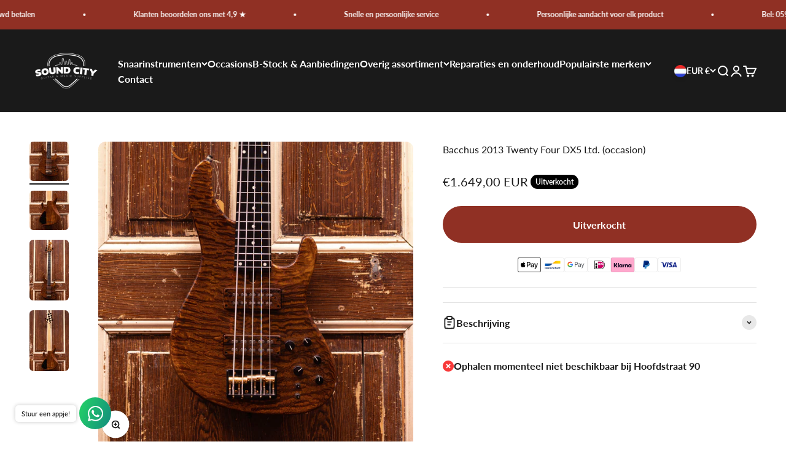

--- FILE ---
content_type: text/html; charset=utf-8
request_url: https://soundcitymusic.nl/products/bacchus-2013-twenty-four-dx5-ltd-occasion
body_size: 34396
content:
<!doctype html>

<html lang="nl" dir="ltr">
  <head>
    <meta charset="utf-8">
    <meta name="viewport" content="width=device-width, initial-scale=1.0, height=device-height, minimum-scale=1.0, maximum-scale=1.0">
    <meta name="theme-color" content="#1a1a1a">

    <title>Bacchus 2013 Twenty Four DX5 Ltd. (occasion)</title><meta name="description" content="Elke gitaar wordt in onze werkplaats uitgebreid getest en afgesteld."><link rel="canonical" href="https://soundcitymusic.nl/products/bacchus-2013-twenty-four-dx5-ltd-occasion"><link rel="shortcut icon" href="//soundcitymusic.nl/cdn/shop/files/sound-logo.png?v=1685536675&width=96">
      <link rel="apple-touch-icon" href="//soundcitymusic.nl/cdn/shop/files/sound-logo.png?v=1685536675&width=180"><link rel="preconnect" href="https://cdn.shopify.com">
    <link rel="preconnect" href="https://fonts.shopifycdn.com" crossorigin>
    <link rel="dns-prefetch" href="https://productreviews.shopifycdn.com"><link rel="preload" href="//soundcitymusic.nl/cdn/fonts/assistant/assistant_n7.bf44452348ec8b8efa3aa3068825305886b1c83c.woff2" as="font" type="font/woff2" crossorigin><link rel="preload" href="//soundcitymusic.nl/cdn/fonts/lato/lato_n4.c3b93d431f0091c8be23185e15c9d1fee1e971c5.woff2" as="font" type="font/woff2" crossorigin><meta property="og:type" content="product">
  <meta property="og:title" content="Bacchus 2013 Twenty Four DX5 Ltd. (occasion)">
  <meta property="product:price:amount" content="1.649,00">
  <meta property="product:price:currency" content="EUR">
  <meta property="product:availability" content="out of stock"><meta property="og:image" content="http://soundcitymusic.nl/cdn/shop/files/DSC-2255.jpg?v=1686917904&width=2048">
  <meta property="og:image:secure_url" content="https://soundcitymusic.nl/cdn/shop/files/DSC-2255.jpg?v=1686917904&width=2048">
  <meta property="og:image:width" content="2047">
  <meta property="og:image:height" content="2048"><meta property="og:description" content="Elke gitaar wordt in onze werkplaats uitgebreid getest en afgesteld."><meta property="og:url" content="https://soundcitymusic.nl/products/bacchus-2013-twenty-four-dx5-ltd-occasion">
<meta property="og:site_name" content="Sound City Music"><meta name="twitter:card" content="summary"><meta name="twitter:title" content="Bacchus 2013 Twenty Four DX5 Ltd. (occasion)">
  <meta name="twitter:description" content="Elke gitaar wordt in onze werkplaats uitgebreid getest en afgesteld."><meta name="twitter:image" content="https://soundcitymusic.nl/cdn/shop/files/DSC-2255.jpg?crop=center&height=1200&v=1686917904&width=1200">
  <meta name="twitter:image:alt" content=""><script async crossorigin fetchpriority="high" src="/cdn/shopifycloud/importmap-polyfill/es-modules-shim.2.4.0.js"></script>
<script type="application/ld+json">{"@context":"http:\/\/schema.org\/","@id":"\/products\/bacchus-2013-twenty-four-dx5-ltd-occasion#product","@type":"Product","brand":{"@type":"Brand","name":"Sound City Music"},"category":"","description":"Elke gitaar wordt in onze werkplaats uitgebreid getest en afgesteld.","image":"https:\/\/soundcitymusic.nl\/cdn\/shop\/files\/DSC-2255.jpg?v=1686917904\u0026width=1920","name":"Bacchus 2013 Twenty Four DX5 Ltd. (occasion)","offers":{"@id":"\/products\/bacchus-2013-twenty-four-dx5-ltd-occasion?variant=46806209757509#offer","@type":"Offer","availability":"http:\/\/schema.org\/OutOfStock","price":"1649.00","priceCurrency":"EUR","url":"https:\/\/soundcitymusic.nl\/products\/bacchus-2013-twenty-four-dx5-ltd-occasion?variant=46806209757509"},"url":"https:\/\/soundcitymusic.nl\/products\/bacchus-2013-twenty-four-dx5-ltd-occasion"}</script><script type="application/ld+json">
  {
    "@context": "https://schema.org",
    "@type": "BreadcrumbList",
    "itemListElement": [{
        "@type": "ListItem",
        "position": 1,
        "name": "Start",
        "item": "https://soundcitymusic.nl"
      },{
            "@type": "ListItem",
            "position": 2,
            "name": "Bacchus 2013 Twenty Four DX5 Ltd. (occasion)",
            "item": "https://soundcitymusic.nl/products/bacchus-2013-twenty-four-dx5-ltd-occasion"
          }]
  }
</script><style>/* Typography (heading) */
  @font-face {
  font-family: Assistant;
  font-weight: 700;
  font-style: normal;
  font-display: fallback;
  src: url("//soundcitymusic.nl/cdn/fonts/assistant/assistant_n7.bf44452348ec8b8efa3aa3068825305886b1c83c.woff2") format("woff2"),
       url("//soundcitymusic.nl/cdn/fonts/assistant/assistant_n7.0c887fee83f6b3bda822f1150b912c72da0f7b64.woff") format("woff");
}

/* Typography (body) */
  @font-face {
  font-family: Lato;
  font-weight: 400;
  font-style: normal;
  font-display: fallback;
  src: url("//soundcitymusic.nl/cdn/fonts/lato/lato_n4.c3b93d431f0091c8be23185e15c9d1fee1e971c5.woff2") format("woff2"),
       url("//soundcitymusic.nl/cdn/fonts/lato/lato_n4.d5c00c781efb195594fd2fd4ad04f7882949e327.woff") format("woff");
}

@font-face {
  font-family: Lato;
  font-weight: 400;
  font-style: italic;
  font-display: fallback;
  src: url("//soundcitymusic.nl/cdn/fonts/lato/lato_i4.09c847adc47c2fefc3368f2e241a3712168bc4b6.woff2") format("woff2"),
       url("//soundcitymusic.nl/cdn/fonts/lato/lato_i4.3c7d9eb6c1b0a2bf62d892c3ee4582b016d0f30c.woff") format("woff");
}

@font-face {
  font-family: Lato;
  font-weight: 700;
  font-style: normal;
  font-display: fallback;
  src: url("//soundcitymusic.nl/cdn/fonts/lato/lato_n7.900f219bc7337bc57a7a2151983f0a4a4d9d5dcf.woff2") format("woff2"),
       url("//soundcitymusic.nl/cdn/fonts/lato/lato_n7.a55c60751adcc35be7c4f8a0313f9698598612ee.woff") format("woff");
}

@font-face {
  font-family: Lato;
  font-weight: 700;
  font-style: italic;
  font-display: fallback;
  src: url("//soundcitymusic.nl/cdn/fonts/lato/lato_i7.16ba75868b37083a879b8dd9f2be44e067dfbf92.woff2") format("woff2"),
       url("//soundcitymusic.nl/cdn/fonts/lato/lato_i7.4c07c2b3b7e64ab516aa2f2081d2bb0366b9dce8.woff") format("woff");
}

:root {
    /**
     * ---------------------------------------------------------------------
     * SPACING VARIABLES
     *
     * We are using a spacing inspired from frameworks like Tailwind CSS.
     * ---------------------------------------------------------------------
     */
    --spacing-0-5: 0.125rem; /* 2px */
    --spacing-1: 0.25rem; /* 4px */
    --spacing-1-5: 0.375rem; /* 6px */
    --spacing-2: 0.5rem; /* 8px */
    --spacing-2-5: 0.625rem; /* 10px */
    --spacing-3: 0.75rem; /* 12px */
    --spacing-3-5: 0.875rem; /* 14px */
    --spacing-4: 1rem; /* 16px */
    --spacing-4-5: 1.125rem; /* 18px */
    --spacing-5: 1.25rem; /* 20px */
    --spacing-5-5: 1.375rem; /* 22px */
    --spacing-6: 1.5rem; /* 24px */
    --spacing-6-5: 1.625rem; /* 26px */
    --spacing-7: 1.75rem; /* 28px */
    --spacing-7-5: 1.875rem; /* 30px */
    --spacing-8: 2rem; /* 32px */
    --spacing-8-5: 2.125rem; /* 34px */
    --spacing-9: 2.25rem; /* 36px */
    --spacing-9-5: 2.375rem; /* 38px */
    --spacing-10: 2.5rem; /* 40px */
    --spacing-11: 2.75rem; /* 44px */
    --spacing-12: 3rem; /* 48px */
    --spacing-14: 3.5rem; /* 56px */
    --spacing-16: 4rem; /* 64px */
    --spacing-18: 4.5rem; /* 72px */
    --spacing-20: 5rem; /* 80px */
    --spacing-24: 6rem; /* 96px */
    --spacing-28: 7rem; /* 112px */
    --spacing-32: 8rem; /* 128px */
    --spacing-36: 9rem; /* 144px */
    --spacing-40: 10rem; /* 160px */
    --spacing-44: 11rem; /* 176px */
    --spacing-48: 12rem; /* 192px */
    --spacing-52: 13rem; /* 208px */
    --spacing-56: 14rem; /* 224px */
    --spacing-60: 15rem; /* 240px */
    --spacing-64: 16rem; /* 256px */
    --spacing-72: 18rem; /* 288px */
    --spacing-80: 20rem; /* 320px */
    --spacing-96: 24rem; /* 384px */

    /* Container */
    --container-max-width: 1600px;
    --container-narrow-max-width: 1350px;
    --container-gutter: var(--spacing-5);
    --section-outer-spacing-block: var(--spacing-10);
    --section-inner-max-spacing-block: var(--spacing-9);
    --section-inner-spacing-inline: var(--container-gutter);
    --section-stack-spacing-block: var(--spacing-8);

    /* Grid gutter */
    --grid-gutter: var(--spacing-5);

    /* Product list settings */
    --product-list-row-gap: var(--spacing-8);
    --product-list-column-gap: var(--grid-gutter);

    /* Form settings */
    --input-gap: var(--spacing-2);
    --input-height: 2.625rem;
    --input-padding-inline: var(--spacing-4);

    /* Other sizes */
    --sticky-area-height: calc(var(--sticky-announcement-bar-enabled, 0) * var(--announcement-bar-height, 0px) + var(--sticky-header-enabled, 0) * var(--header-height, 0px));

    /* RTL support */
    --transform-logical-flip: 1;
    --transform-origin-start: left;
    --transform-origin-end: right;

    /**
     * ---------------------------------------------------------------------
     * TYPOGRAPHY
     * ---------------------------------------------------------------------
     */

    /* Font properties */
    --heading-font-family: Assistant, sans-serif;
    --heading-font-weight: 700;
    --heading-font-style: normal;
    --heading-text-transform: normal;
    --heading-letter-spacing: -0.02em;
    --text-font-family: Lato, sans-serif;
    --text-font-weight: 400;
    --text-font-style: normal;
    --text-letter-spacing: 0.0em;

    /* Font sizes */
    --text-h0: 3rem;
    --text-h1: 2.5rem;
    --text-h2: 2rem;
    --text-h3: 1.5rem;
    --text-h4: 1.375rem;
    --text-h5: 1.125rem;
    --text-h6: 1rem;
    --text-xs: 0.6875rem;
    --text-sm: 0.75rem;
    --text-base: 0.875rem;
    --text-lg: 1.125rem;

    /**
     * ---------------------------------------------------------------------
     * COLORS
     * ---------------------------------------------------------------------
     */

    /* Color settings */--accent: 144 48 36;
    --text-primary: 26 26 26;
    --background-primary: 255 255 255;
    --dialog-background: 255 255 255;
    --border-color: var(--text-color, var(--text-primary)) / 0.12;

    /* Button colors */
    --button-background-primary: 144 48 36;
    --button-text-primary: 255 255 255;
    --button-background-secondary: 79 105 147;
    --button-text-secondary: 255 255 255;

    /* Status colors */
    --success-background: 224 244 232;
    --success-text: 0 163 65;
    --warning-background: 255 246 233;
    --warning-text: 255 183 74;
    --error-background: 254 231 231;
    --error-text: 248 58 58;

    /* Product colors */
    --on-sale-text: 0 163 65;
    --on-sale-badge-background: 0 163 65;
    --on-sale-badge-text: 255 255 255;
    --sold-out-badge-background: 0 0 0;
    --sold-out-badge-text: 255 255 255;
    --primary-badge-background: 128 60 238;
    --primary-badge-text: 255 255 255;
    --star-color: 255 183 74;
    --product-card-background: 255 255 255;
    --product-card-text: 26 26 26;

    /* Header colors */
    --header-background: 26 26 26;
    --header-text: 255 255 255;

    /* Footer colors */
    --footer-background: 26 26 26;
    --footer-text: 255 255 255;

    /* Rounded variables (used for border radius) */
    --rounded-xs: 0.25rem;
    --rounded-sm: 0.375rem;
    --rounded: 0.75rem;
    --rounded-lg: 1.5rem;
    --rounded-full: 9999px;

    --rounded-button: 3.75rem;
    --rounded-input: 0.5rem;

    /* Box shadow */
    --shadow-sm: 0 2px 8px rgb(var(--text-primary) / 0.1);
    --shadow: 0 5px 15px rgb(var(--text-primary) / 0.1);
    --shadow-md: 0 5px 30px rgb(var(--text-primary) / 0.1);
    --shadow-block: 0px 18px 50px rgb(var(--text-primary) / 0.1);

    /**
     * ---------------------------------------------------------------------
     * OTHER
     * ---------------------------------------------------------------------
     */

    --stagger-products-reveal-opacity: 0;
    --cursor-close-svg-url: url(//soundcitymusic.nl/cdn/shop/t/5/assets/cursor-close.svg?v=147174565022153725511752260038);
    --cursor-zoom-in-svg-url: url(//soundcitymusic.nl/cdn/shop/t/5/assets/cursor-zoom-in.svg?v=154953035094101115921752260038);
    --cursor-zoom-out-svg-url: url(//soundcitymusic.nl/cdn/shop/t/5/assets/cursor-zoom-out.svg?v=16155520337305705181752260039);
    --checkmark-svg-url: url(//soundcitymusic.nl/cdn/shop/t/5/assets/checkmark.svg?v=77552481021870063511752260039);
  }

  [dir="rtl"]:root {
    /* RTL support */
    --transform-logical-flip: -1;
    --transform-origin-start: right;
    --transform-origin-end: left;
  }

  @media screen and (min-width: 700px) {
    :root {
      /* Typography (font size) */
      --text-h0: 4rem;
      --text-h1: 3rem;
      --text-h2: 2.5rem;
      --text-h3: 2rem;
      --text-h4: 1.625rem;
      --text-h5: 1.25rem;
      --text-h6: 1.125rem;

      --text-xs: 0.75rem;
      --text-sm: 0.875rem;
      --text-base: 1.0rem;
      --text-lg: 1.25rem;

      /* Spacing */
      --container-gutter: 2rem;
      --section-outer-spacing-block: var(--spacing-14);
      --section-inner-max-spacing-block: var(--spacing-10);
      --section-inner-spacing-inline: var(--spacing-10);
      --section-stack-spacing-block: var(--spacing-12);

      /* Grid gutter */
      --grid-gutter: var(--spacing-6);

      /* Product list settings */
      --product-list-row-gap: var(--spacing-12);

      /* Form settings */
      --input-gap: 1rem;
      --input-height: 3.125rem;
      --input-padding-inline: var(--spacing-5);
    }
  }

  @media screen and (min-width: 1000px) {
    :root {
      /* Spacing settings */
      --container-gutter: var(--spacing-12);
      --section-outer-spacing-block: var(--spacing-16);
      --section-inner-max-spacing-block: var(--spacing-14);
      --section-inner-spacing-inline: var(--spacing-14);
      --section-stack-spacing-block: var(--spacing-12);
    }
  }

  @media screen and (min-width: 1150px) {
    :root {
      /* Spacing settings */
      --container-gutter: var(--spacing-12);
      --section-outer-spacing-block: var(--spacing-16);
      --section-inner-max-spacing-block: var(--spacing-14);
      --section-inner-spacing-inline: var(--spacing-14);
      --section-stack-spacing-block: var(--spacing-12);
    }
  }

  @media screen and (min-width: 1400px) {
    :root {
      /* Typography (font size) */
      --text-h0: 5rem;
      --text-h1: 3.75rem;
      --text-h2: 3rem;
      --text-h3: 2.25rem;
      --text-h4: 2rem;
      --text-h5: 1.5rem;
      --text-h6: 1.25rem;

      --section-outer-spacing-block: var(--spacing-20);
      --section-inner-max-spacing-block: var(--spacing-16);
      --section-inner-spacing-inline: var(--spacing-16);
    }
  }

  @media screen and (min-width: 1600px) {
    :root {
      --section-outer-spacing-block: var(--spacing-20);
      --section-inner-max-spacing-block: var(--spacing-18);
      --section-inner-spacing-inline: var(--spacing-18);
    }
  }

  /**
   * ---------------------------------------------------------------------
   * LIQUID DEPENDANT CSS
   *
   * Our main CSS is Liquid free, but some very specific features depend on
   * theme settings, so we have them here
   * ---------------------------------------------------------------------
   */@media screen and (pointer: fine) {
        .button:not([disabled]):hover, .btn:not([disabled]):hover, .shopify-payment-button__button--unbranded:not([disabled]):hover {
          --button-background-opacity: 0.85;
        }

        .button--subdued:not([disabled]):hover {
          --button-background: var(--text-color) / .05 !important;
        }
      }</style><script>
  // This allows to expose several variables to the global scope, to be used in scripts
  window.themeVariables = {
    settings: {
      showPageTransition: null,
      staggerProductsApparition: true,
      reduceDrawerAnimation: false,
      reduceMenuAnimation: false,
      headingApparition: "split_fade",
      pageType: "product",
      moneyFormat: "€{{amount_with_comma_separator}}",
      moneyWithCurrencyFormat: "€{{amount_with_comma_separator}} EUR",
      currencyCodeEnabled: true,
      cartType: "drawer",
      showDiscount: true,
      discountMode: "saving",
      pageBackground: "#ffffff",
      textColor: "#1a1a1a"
    },

    strings: {
      accessibilityClose: "Sluiten",
      accessibilityNext: "Volgende",
      accessibilityPrevious: "Vorige",
      closeGallery: "Galerie sluiten",
      zoomGallery: "In-\/uitzoomen",
      errorGallery: "Afbeelding kan niet worden geladen",
      searchNoResults: "Er konden geen resultaten worden gevonden.",
      addOrderNote: "Bestelnotitie toevoegen",
      editOrderNote: "Bestelnotitie bewerken",
      shippingEstimatorNoResults: "Sorry, we verzenden niet naar je adres.",
      shippingEstimatorOneResult: "Er is één verzendtarief voor je adres:",
      shippingEstimatorMultipleResults: "Er zijn meerdere verzendtarieven voor je adres:",
      shippingEstimatorError: "Er zijn een of meer fouten opgetreden bij het ophalen van de verzendtarieven:"
    },

    breakpoints: {
      'sm': 'screen and (min-width: 700px)',
      'md': 'screen and (min-width: 1000px)',
      'lg': 'screen and (min-width: 1150px)',
      'xl': 'screen and (min-width: 1400px)',

      'sm-max': 'screen and (max-width: 699px)',
      'md-max': 'screen and (max-width: 999px)',
      'lg-max': 'screen and (max-width: 1149px)',
      'xl-max': 'screen and (max-width: 1399px)'
    }
  };

  // For detecting native share
  document.documentElement.classList.add(`native-share--${navigator.share ? 'enabled' : 'disabled'}`);// We save the product ID in local storage to be eventually used for recently viewed section
    try {
      const recentlyViewedProducts = new Set(JSON.parse(localStorage.getItem('theme:recently-viewed-products') || '[]'));

      recentlyViewedProducts.delete(8588255789381); // Delete first to re-move the product
      recentlyViewedProducts.add(8588255789381);

      localStorage.setItem('theme:recently-viewed-products', JSON.stringify(Array.from(recentlyViewedProducts.values()).reverse()));
    } catch (e) {
      // Safari in private mode does not allow setting item, we silently fail
    }</script><script type="importmap">{
        "imports": {
          "vendor": "//soundcitymusic.nl/cdn/shop/t/5/assets/vendor.min.js?v=166563502121812900551752260023",
          "theme": "//soundcitymusic.nl/cdn/shop/t/5/assets/theme.js?v=23449326874515410531752260023",
          "photoswipe": "//soundcitymusic.nl/cdn/shop/t/5/assets/photoswipe.min.js?v=13374349288281597431752260023"
        }
      }
    </script>

    <script type="module" src="//soundcitymusic.nl/cdn/shop/t/5/assets/vendor.min.js?v=166563502121812900551752260023"></script>
    <script type="module" src="//soundcitymusic.nl/cdn/shop/t/5/assets/theme.js?v=23449326874515410531752260023"></script>

    <script>window.performance && window.performance.mark && window.performance.mark('shopify.content_for_header.start');</script><meta name="facebook-domain-verification" content="km9o6qmrrg24oljm9migojrgsknrpx">
<meta name="google-site-verification" content="So8206OtKa8L1LDMf9WR8Hl9OkykkVCgT52H7pmn1L0">
<meta id="shopify-digital-wallet" name="shopify-digital-wallet" content="/75913494853/digital_wallets/dialog">
<meta name="shopify-checkout-api-token" content="d98cdf021f08fb1370ff4d250f6b03ef">
<meta id="in-context-paypal-metadata" data-shop-id="75913494853" data-venmo-supported="false" data-environment="production" data-locale="nl_NL" data-paypal-v4="true" data-currency="EUR">
<link rel="alternate" type="application/json+oembed" href="https://soundcitymusic.nl/products/bacchus-2013-twenty-four-dx5-ltd-occasion.oembed">
<script async="async" src="/checkouts/internal/preloads.js?locale=nl-NL"></script>
<script id="apple-pay-shop-capabilities" type="application/json">{"shopId":75913494853,"countryCode":"NL","currencyCode":"EUR","merchantCapabilities":["supports3DS"],"merchantId":"gid:\/\/shopify\/Shop\/75913494853","merchantName":"Sound City Music","requiredBillingContactFields":["postalAddress","email"],"requiredShippingContactFields":["postalAddress","email"],"shippingType":"shipping","supportedNetworks":["visa"],"total":{"type":"pending","label":"Sound City Music","amount":"1.00"},"shopifyPaymentsEnabled":true,"supportsSubscriptions":true}</script>
<script id="shopify-features" type="application/json">{"accessToken":"d98cdf021f08fb1370ff4d250f6b03ef","betas":["rich-media-storefront-analytics"],"domain":"soundcitymusic.nl","predictiveSearch":true,"shopId":75913494853,"locale":"nl"}</script>
<script>var Shopify = Shopify || {};
Shopify.shop = "c2fb52.myshopify.com";
Shopify.locale = "nl";
Shopify.currency = {"active":"EUR","rate":"1.0"};
Shopify.country = "NL";
Shopify.theme = {"name":"Bijgewerkte kopie van Impact","id":183396499781,"schema_name":"Impact","schema_version":"6.9.1","theme_store_id":1190,"role":"main"};
Shopify.theme.handle = "null";
Shopify.theme.style = {"id":null,"handle":null};
Shopify.cdnHost = "soundcitymusic.nl/cdn";
Shopify.routes = Shopify.routes || {};
Shopify.routes.root = "/";</script>
<script type="module">!function(o){(o.Shopify=o.Shopify||{}).modules=!0}(window);</script>
<script>!function(o){function n(){var o=[];function n(){o.push(Array.prototype.slice.apply(arguments))}return n.q=o,n}var t=o.Shopify=o.Shopify||{};t.loadFeatures=n(),t.autoloadFeatures=n()}(window);</script>
<script id="shop-js-analytics" type="application/json">{"pageType":"product"}</script>
<script defer="defer" async type="module" src="//soundcitymusic.nl/cdn/shopifycloud/shop-js/modules/v2/client.init-shop-cart-sync_vOV-a8uK.nl.esm.js"></script>
<script defer="defer" async type="module" src="//soundcitymusic.nl/cdn/shopifycloud/shop-js/modules/v2/chunk.common_CJhj07vB.esm.js"></script>
<script defer="defer" async type="module" src="//soundcitymusic.nl/cdn/shopifycloud/shop-js/modules/v2/chunk.modal_CUgVXUZf.esm.js"></script>
<script type="module">
  await import("//soundcitymusic.nl/cdn/shopifycloud/shop-js/modules/v2/client.init-shop-cart-sync_vOV-a8uK.nl.esm.js");
await import("//soundcitymusic.nl/cdn/shopifycloud/shop-js/modules/v2/chunk.common_CJhj07vB.esm.js");
await import("//soundcitymusic.nl/cdn/shopifycloud/shop-js/modules/v2/chunk.modal_CUgVXUZf.esm.js");

  window.Shopify.SignInWithShop?.initShopCartSync?.({"fedCMEnabled":true,"windoidEnabled":true});

</script>
<script>(function() {
  var isLoaded = false;
  function asyncLoad() {
    if (isLoaded) return;
    isLoaded = true;
    var urls = ["\/\/cdn.shopify.com\/proxy\/61df9761f6e60cd2331e38dcd6d11bcedb7e8ca5a180cac11b6adc92f4a78ac3\/cdn.vstar.app\/static\/js\/thankyou.js?shop=c2fb52.myshopify.com\u0026sp-cache-control=cHVibGljLCBtYXgtYWdlPTkwMA","https:\/\/api.fastbundle.co\/scripts\/src.js?shop=c2fb52.myshopify.com","https:\/\/api.fastbundle.co\/scripts\/script_tag.js?shop=c2fb52.myshopify.com","https:\/\/s3.eu-west-1.amazonaws.com\/production-klarna-il-shopify-osm\/7bec47374bc1cb6b6338dfd4d69e7bffd4f4b70b\/c2fb52.myshopify.com-1753451486426.js?shop=c2fb52.myshopify.com"];
    for (var i = 0; i < urls.length; i++) {
      var s = document.createElement('script');
      s.type = 'text/javascript';
      s.async = true;
      s.src = urls[i];
      var x = document.getElementsByTagName('script')[0];
      x.parentNode.insertBefore(s, x);
    }
  };
  if(window.attachEvent) {
    window.attachEvent('onload', asyncLoad);
  } else {
    window.addEventListener('load', asyncLoad, false);
  }
})();</script>
<script id="__st">var __st={"a":75913494853,"offset":3600,"reqid":"b2ce1b5b-22c7-49a3-ae84-d7b54fb99c46-1770101177","pageurl":"soundcitymusic.nl\/products\/bacchus-2013-twenty-four-dx5-ltd-occasion","u":"ba801283b98f","p":"product","rtyp":"product","rid":8588255789381};</script>
<script>window.ShopifyPaypalV4VisibilityTracking = true;</script>
<script id="captcha-bootstrap">!function(){'use strict';const t='contact',e='account',n='new_comment',o=[[t,t],['blogs',n],['comments',n],[t,'customer']],c=[[e,'customer_login'],[e,'guest_login'],[e,'recover_customer_password'],[e,'create_customer']],r=t=>t.map((([t,e])=>`form[action*='/${t}']:not([data-nocaptcha='true']) input[name='form_type'][value='${e}']`)).join(','),a=t=>()=>t?[...document.querySelectorAll(t)].map((t=>t.form)):[];function s(){const t=[...o],e=r(t);return a(e)}const i='password',u='form_key',d=['recaptcha-v3-token','g-recaptcha-response','h-captcha-response',i],f=()=>{try{return window.sessionStorage}catch{return}},m='__shopify_v',_=t=>t.elements[u];function p(t,e,n=!1){try{const o=window.sessionStorage,c=JSON.parse(o.getItem(e)),{data:r}=function(t){const{data:e,action:n}=t;return t[m]||n?{data:e,action:n}:{data:t,action:n}}(c);for(const[e,n]of Object.entries(r))t.elements[e]&&(t.elements[e].value=n);n&&o.removeItem(e)}catch(o){console.error('form repopulation failed',{error:o})}}const l='form_type',E='cptcha';function T(t){t.dataset[E]=!0}const w=window,h=w.document,L='Shopify',v='ce_forms',y='captcha';let A=!1;((t,e)=>{const n=(g='f06e6c50-85a8-45c8-87d0-21a2b65856fe',I='https://cdn.shopify.com/shopifycloud/storefront-forms-hcaptcha/ce_storefront_forms_captcha_hcaptcha.v1.5.2.iife.js',D={infoText:'Beschermd door hCaptcha',privacyText:'Privacy',termsText:'Voorwaarden'},(t,e,n)=>{const o=w[L][v],c=o.bindForm;if(c)return c(t,g,e,D).then(n);var r;o.q.push([[t,g,e,D],n]),r=I,A||(h.body.append(Object.assign(h.createElement('script'),{id:'captcha-provider',async:!0,src:r})),A=!0)});var g,I,D;w[L]=w[L]||{},w[L][v]=w[L][v]||{},w[L][v].q=[],w[L][y]=w[L][y]||{},w[L][y].protect=function(t,e){n(t,void 0,e),T(t)},Object.freeze(w[L][y]),function(t,e,n,w,h,L){const[v,y,A,g]=function(t,e,n){const i=e?o:[],u=t?c:[],d=[...i,...u],f=r(d),m=r(i),_=r(d.filter((([t,e])=>n.includes(e))));return[a(f),a(m),a(_),s()]}(w,h,L),I=t=>{const e=t.target;return e instanceof HTMLFormElement?e:e&&e.form},D=t=>v().includes(t);t.addEventListener('submit',(t=>{const e=I(t);if(!e)return;const n=D(e)&&!e.dataset.hcaptchaBound&&!e.dataset.recaptchaBound,o=_(e),c=g().includes(e)&&(!o||!o.value);(n||c)&&t.preventDefault(),c&&!n&&(function(t){try{if(!f())return;!function(t){const e=f();if(!e)return;const n=_(t);if(!n)return;const o=n.value;o&&e.removeItem(o)}(t);const e=Array.from(Array(32),(()=>Math.random().toString(36)[2])).join('');!function(t,e){_(t)||t.append(Object.assign(document.createElement('input'),{type:'hidden',name:u})),t.elements[u].value=e}(t,e),function(t,e){const n=f();if(!n)return;const o=[...t.querySelectorAll(`input[type='${i}']`)].map((({name:t})=>t)),c=[...d,...o],r={};for(const[a,s]of new FormData(t).entries())c.includes(a)||(r[a]=s);n.setItem(e,JSON.stringify({[m]:1,action:t.action,data:r}))}(t,e)}catch(e){console.error('failed to persist form',e)}}(e),e.submit())}));const S=(t,e)=>{t&&!t.dataset[E]&&(n(t,e.some((e=>e===t))),T(t))};for(const o of['focusin','change'])t.addEventListener(o,(t=>{const e=I(t);D(e)&&S(e,y())}));const B=e.get('form_key'),M=e.get(l),P=B&&M;t.addEventListener('DOMContentLoaded',(()=>{const t=y();if(P)for(const e of t)e.elements[l].value===M&&p(e,B);[...new Set([...A(),...v().filter((t=>'true'===t.dataset.shopifyCaptcha))])].forEach((e=>S(e,t)))}))}(h,new URLSearchParams(w.location.search),n,t,e,['guest_login'])})(!0,!0)}();</script>
<script integrity="sha256-4kQ18oKyAcykRKYeNunJcIwy7WH5gtpwJnB7kiuLZ1E=" data-source-attribution="shopify.loadfeatures" defer="defer" src="//soundcitymusic.nl/cdn/shopifycloud/storefront/assets/storefront/load_feature-a0a9edcb.js" crossorigin="anonymous"></script>
<script data-source-attribution="shopify.dynamic_checkout.dynamic.init">var Shopify=Shopify||{};Shopify.PaymentButton=Shopify.PaymentButton||{isStorefrontPortableWallets:!0,init:function(){window.Shopify.PaymentButton.init=function(){};var t=document.createElement("script");t.src="https://soundcitymusic.nl/cdn/shopifycloud/portable-wallets/latest/portable-wallets.nl.js",t.type="module",document.head.appendChild(t)}};
</script>
<script data-source-attribution="shopify.dynamic_checkout.buyer_consent">
  function portableWalletsHideBuyerConsent(e){var t=document.getElementById("shopify-buyer-consent"),n=document.getElementById("shopify-subscription-policy-button");t&&n&&(t.classList.add("hidden"),t.setAttribute("aria-hidden","true"),n.removeEventListener("click",e))}function portableWalletsShowBuyerConsent(e){var t=document.getElementById("shopify-buyer-consent"),n=document.getElementById("shopify-subscription-policy-button");t&&n&&(t.classList.remove("hidden"),t.removeAttribute("aria-hidden"),n.addEventListener("click",e))}window.Shopify?.PaymentButton&&(window.Shopify.PaymentButton.hideBuyerConsent=portableWalletsHideBuyerConsent,window.Shopify.PaymentButton.showBuyerConsent=portableWalletsShowBuyerConsent);
</script>
<script data-source-attribution="shopify.dynamic_checkout.cart.bootstrap">document.addEventListener("DOMContentLoaded",(function(){function t(){return document.querySelector("shopify-accelerated-checkout-cart, shopify-accelerated-checkout")}if(t())Shopify.PaymentButton.init();else{new MutationObserver((function(e,n){t()&&(Shopify.PaymentButton.init(),n.disconnect())})).observe(document.body,{childList:!0,subtree:!0})}}));
</script>
<script id='scb4127' type='text/javascript' async='' src='https://soundcitymusic.nl/cdn/shopifycloud/privacy-banner/storefront-banner.js'></script><link id="shopify-accelerated-checkout-styles" rel="stylesheet" media="screen" href="https://soundcitymusic.nl/cdn/shopifycloud/portable-wallets/latest/accelerated-checkout-backwards-compat.css" crossorigin="anonymous">
<style id="shopify-accelerated-checkout-cart">
        #shopify-buyer-consent {
  margin-top: 1em;
  display: inline-block;
  width: 100%;
}

#shopify-buyer-consent.hidden {
  display: none;
}

#shopify-subscription-policy-button {
  background: none;
  border: none;
  padding: 0;
  text-decoration: underline;
  font-size: inherit;
  cursor: pointer;
}

#shopify-subscription-policy-button::before {
  box-shadow: none;
}

      </style>

<script>window.performance && window.performance.mark && window.performance.mark('shopify.content_for_header.end');</script>
<link href="//soundcitymusic.nl/cdn/shop/t/5/assets/theme.css?v=117068745678301954081752260023" rel="stylesheet" type="text/css" media="all" /><!-- BEGIN app block: shopify://apps/sweethelp/blocks/app-embed/734e357d-ae44-4bc3-b3fb-d82cb4fc763e --><link href="https://cdn.shopify.com/extensions/019bb945-a86f-7ab0-aec2-4b2df4e6b348/sweethelp-theme-exrtensions-24/assets/sweet-help.css" rel="stylesheet" type="text/css" id="sweet-help-css">
<script src="https://cdn.shopify.com/extensions/019bb945-a86f-7ab0-aec2-4b2df4e6b348/sweethelp-theme-exrtensions-24/assets/sweet-help.js" async></script>
<!-- END app block --><script src="https://cdn.shopify.com/extensions/6646ada4-f051-4e84-a3fc-5a62d4e4013b/forms-2302/assets/shopify-forms-loader.js" type="text/javascript" defer="defer"></script>
<script src="https://cdn.shopify.com/extensions/6da6ffdd-cf2b-4a18-80e5-578ff81399ca/klarna-on-site-messaging-33/assets/index.js" type="text/javascript" defer="defer"></script>
<link href="https://monorail-edge.shopifysvc.com" rel="dns-prefetch">
<script>(function(){if ("sendBeacon" in navigator && "performance" in window) {try {var session_token_from_headers = performance.getEntriesByType('navigation')[0].serverTiming.find(x => x.name == '_s').description;} catch {var session_token_from_headers = undefined;}var session_cookie_matches = document.cookie.match(/_shopify_s=([^;]*)/);var session_token_from_cookie = session_cookie_matches && session_cookie_matches.length === 2 ? session_cookie_matches[1] : "";var session_token = session_token_from_headers || session_token_from_cookie || "";function handle_abandonment_event(e) {var entries = performance.getEntries().filter(function(entry) {return /monorail-edge.shopifysvc.com/.test(entry.name);});if (!window.abandonment_tracked && entries.length === 0) {window.abandonment_tracked = true;var currentMs = Date.now();var navigation_start = performance.timing.navigationStart;var payload = {shop_id: 75913494853,url: window.location.href,navigation_start,duration: currentMs - navigation_start,session_token,page_type: "product"};window.navigator.sendBeacon("https://monorail-edge.shopifysvc.com/v1/produce", JSON.stringify({schema_id: "online_store_buyer_site_abandonment/1.1",payload: payload,metadata: {event_created_at_ms: currentMs,event_sent_at_ms: currentMs}}));}}window.addEventListener('pagehide', handle_abandonment_event);}}());</script>
<script id="web-pixels-manager-setup">(function e(e,d,r,n,o){if(void 0===o&&(o={}),!Boolean(null===(a=null===(i=window.Shopify)||void 0===i?void 0:i.analytics)||void 0===a?void 0:a.replayQueue)){var i,a;window.Shopify=window.Shopify||{};var t=window.Shopify;t.analytics=t.analytics||{};var s=t.analytics;s.replayQueue=[],s.publish=function(e,d,r){return s.replayQueue.push([e,d,r]),!0};try{self.performance.mark("wpm:start")}catch(e){}var l=function(){var e={modern:/Edge?\/(1{2}[4-9]|1[2-9]\d|[2-9]\d{2}|\d{4,})\.\d+(\.\d+|)|Firefox\/(1{2}[4-9]|1[2-9]\d|[2-9]\d{2}|\d{4,})\.\d+(\.\d+|)|Chrom(ium|e)\/(9{2}|\d{3,})\.\d+(\.\d+|)|(Maci|X1{2}).+ Version\/(15\.\d+|(1[6-9]|[2-9]\d|\d{3,})\.\d+)([,.]\d+|)( \(\w+\)|)( Mobile\/\w+|) Safari\/|Chrome.+OPR\/(9{2}|\d{3,})\.\d+\.\d+|(CPU[ +]OS|iPhone[ +]OS|CPU[ +]iPhone|CPU IPhone OS|CPU iPad OS)[ +]+(15[._]\d+|(1[6-9]|[2-9]\d|\d{3,})[._]\d+)([._]\d+|)|Android:?[ /-](13[3-9]|1[4-9]\d|[2-9]\d{2}|\d{4,})(\.\d+|)(\.\d+|)|Android.+Firefox\/(13[5-9]|1[4-9]\d|[2-9]\d{2}|\d{4,})\.\d+(\.\d+|)|Android.+Chrom(ium|e)\/(13[3-9]|1[4-9]\d|[2-9]\d{2}|\d{4,})\.\d+(\.\d+|)|SamsungBrowser\/([2-9]\d|\d{3,})\.\d+/,legacy:/Edge?\/(1[6-9]|[2-9]\d|\d{3,})\.\d+(\.\d+|)|Firefox\/(5[4-9]|[6-9]\d|\d{3,})\.\d+(\.\d+|)|Chrom(ium|e)\/(5[1-9]|[6-9]\d|\d{3,})\.\d+(\.\d+|)([\d.]+$|.*Safari\/(?![\d.]+ Edge\/[\d.]+$))|(Maci|X1{2}).+ Version\/(10\.\d+|(1[1-9]|[2-9]\d|\d{3,})\.\d+)([,.]\d+|)( \(\w+\)|)( Mobile\/\w+|) Safari\/|Chrome.+OPR\/(3[89]|[4-9]\d|\d{3,})\.\d+\.\d+|(CPU[ +]OS|iPhone[ +]OS|CPU[ +]iPhone|CPU IPhone OS|CPU iPad OS)[ +]+(10[._]\d+|(1[1-9]|[2-9]\d|\d{3,})[._]\d+)([._]\d+|)|Android:?[ /-](13[3-9]|1[4-9]\d|[2-9]\d{2}|\d{4,})(\.\d+|)(\.\d+|)|Mobile Safari.+OPR\/([89]\d|\d{3,})\.\d+\.\d+|Android.+Firefox\/(13[5-9]|1[4-9]\d|[2-9]\d{2}|\d{4,})\.\d+(\.\d+|)|Android.+Chrom(ium|e)\/(13[3-9]|1[4-9]\d|[2-9]\d{2}|\d{4,})\.\d+(\.\d+|)|Android.+(UC? ?Browser|UCWEB|U3)[ /]?(15\.([5-9]|\d{2,})|(1[6-9]|[2-9]\d|\d{3,})\.\d+)\.\d+|SamsungBrowser\/(5\.\d+|([6-9]|\d{2,})\.\d+)|Android.+MQ{2}Browser\/(14(\.(9|\d{2,})|)|(1[5-9]|[2-9]\d|\d{3,})(\.\d+|))(\.\d+|)|K[Aa][Ii]OS\/(3\.\d+|([4-9]|\d{2,})\.\d+)(\.\d+|)/},d=e.modern,r=e.legacy,n=navigator.userAgent;return n.match(d)?"modern":n.match(r)?"legacy":"unknown"}(),u="modern"===l?"modern":"legacy",c=(null!=n?n:{modern:"",legacy:""})[u],f=function(e){return[e.baseUrl,"/wpm","/b",e.hashVersion,"modern"===e.buildTarget?"m":"l",".js"].join("")}({baseUrl:d,hashVersion:r,buildTarget:u}),m=function(e){var d=e.version,r=e.bundleTarget,n=e.surface,o=e.pageUrl,i=e.monorailEndpoint;return{emit:function(e){var a=e.status,t=e.errorMsg,s=(new Date).getTime(),l=JSON.stringify({metadata:{event_sent_at_ms:s},events:[{schema_id:"web_pixels_manager_load/3.1",payload:{version:d,bundle_target:r,page_url:o,status:a,surface:n,error_msg:t},metadata:{event_created_at_ms:s}}]});if(!i)return console&&console.warn&&console.warn("[Web Pixels Manager] No Monorail endpoint provided, skipping logging."),!1;try{return self.navigator.sendBeacon.bind(self.navigator)(i,l)}catch(e){}var u=new XMLHttpRequest;try{return u.open("POST",i,!0),u.setRequestHeader("Content-Type","text/plain"),u.send(l),!0}catch(e){return console&&console.warn&&console.warn("[Web Pixels Manager] Got an unhandled error while logging to Monorail."),!1}}}}({version:r,bundleTarget:l,surface:e.surface,pageUrl:self.location.href,monorailEndpoint:e.monorailEndpoint});try{o.browserTarget=l,function(e){var d=e.src,r=e.async,n=void 0===r||r,o=e.onload,i=e.onerror,a=e.sri,t=e.scriptDataAttributes,s=void 0===t?{}:t,l=document.createElement("script"),u=document.querySelector("head"),c=document.querySelector("body");if(l.async=n,l.src=d,a&&(l.integrity=a,l.crossOrigin="anonymous"),s)for(var f in s)if(Object.prototype.hasOwnProperty.call(s,f))try{l.dataset[f]=s[f]}catch(e){}if(o&&l.addEventListener("load",o),i&&l.addEventListener("error",i),u)u.appendChild(l);else{if(!c)throw new Error("Did not find a head or body element to append the script");c.appendChild(l)}}({src:f,async:!0,onload:function(){if(!function(){var e,d;return Boolean(null===(d=null===(e=window.Shopify)||void 0===e?void 0:e.analytics)||void 0===d?void 0:d.initialized)}()){var d=window.webPixelsManager.init(e)||void 0;if(d){var r=window.Shopify.analytics;r.replayQueue.forEach((function(e){var r=e[0],n=e[1],o=e[2];d.publishCustomEvent(r,n,o)})),r.replayQueue=[],r.publish=d.publishCustomEvent,r.visitor=d.visitor,r.initialized=!0}}},onerror:function(){return m.emit({status:"failed",errorMsg:"".concat(f," has failed to load")})},sri:function(e){var d=/^sha384-[A-Za-z0-9+/=]+$/;return"string"==typeof e&&d.test(e)}(c)?c:"",scriptDataAttributes:o}),m.emit({status:"loading"})}catch(e){m.emit({status:"failed",errorMsg:(null==e?void 0:e.message)||"Unknown error"})}}})({shopId: 75913494853,storefrontBaseUrl: "https://soundcitymusic.nl",extensionsBaseUrl: "https://extensions.shopifycdn.com/cdn/shopifycloud/web-pixels-manager",monorailEndpoint: "https://monorail-edge.shopifysvc.com/unstable/produce_batch",surface: "storefront-renderer",enabledBetaFlags: ["2dca8a86"],webPixelsConfigList: [{"id":"1556152645","configuration":"{\"shopId\": \"75913494853\", \"domain\": \"https:\/\/api.trustoo.io\/\"}","eventPayloadVersion":"v1","runtimeContext":"STRICT","scriptVersion":"ba09fa9fe3be54bc43d59b10cafc99bb","type":"APP","apiClientId":6212459,"privacyPurposes":["ANALYTICS","SALE_OF_DATA"],"dataSharingAdjustments":{"protectedCustomerApprovalScopes":["read_customer_address","read_customer_email","read_customer_name","read_customer_personal_data","read_customer_phone"]}},{"id":"1050542405","configuration":"{\"config\":\"{\\\"pixel_id\\\":\\\"GT-P8ZBK8N\\\",\\\"target_country\\\":\\\"NL\\\",\\\"gtag_events\\\":[{\\\"type\\\":\\\"purchase\\\",\\\"action_label\\\":\\\"MC-50ZM9Q7R5C\\\"},{\\\"type\\\":\\\"page_view\\\",\\\"action_label\\\":\\\"MC-50ZM9Q7R5C\\\"},{\\\"type\\\":\\\"view_item\\\",\\\"action_label\\\":\\\"MC-50ZM9Q7R5C\\\"}],\\\"enable_monitoring_mode\\\":false}\"}","eventPayloadVersion":"v1","runtimeContext":"OPEN","scriptVersion":"b2a88bafab3e21179ed38636efcd8a93","type":"APP","apiClientId":1780363,"privacyPurposes":[],"dataSharingAdjustments":{"protectedCustomerApprovalScopes":["read_customer_address","read_customer_email","read_customer_name","read_customer_personal_data","read_customer_phone"]}},{"id":"407863621","configuration":"{\"pixel_id\":\"279743544553443\",\"pixel_type\":\"facebook_pixel\",\"metaapp_system_user_token\":\"-\"}","eventPayloadVersion":"v1","runtimeContext":"OPEN","scriptVersion":"ca16bc87fe92b6042fbaa3acc2fbdaa6","type":"APP","apiClientId":2329312,"privacyPurposes":["ANALYTICS","MARKETING","SALE_OF_DATA"],"dataSharingAdjustments":{"protectedCustomerApprovalScopes":["read_customer_address","read_customer_email","read_customer_name","read_customer_personal_data","read_customer_phone"]}},{"id":"shopify-app-pixel","configuration":"{}","eventPayloadVersion":"v1","runtimeContext":"STRICT","scriptVersion":"0450","apiClientId":"shopify-pixel","type":"APP","privacyPurposes":["ANALYTICS","MARKETING"]},{"id":"shopify-custom-pixel","eventPayloadVersion":"v1","runtimeContext":"LAX","scriptVersion":"0450","apiClientId":"shopify-pixel","type":"CUSTOM","privacyPurposes":["ANALYTICS","MARKETING"]}],isMerchantRequest: false,initData: {"shop":{"name":"Sound City Music","paymentSettings":{"currencyCode":"EUR"},"myshopifyDomain":"c2fb52.myshopify.com","countryCode":"NL","storefrontUrl":"https:\/\/soundcitymusic.nl"},"customer":null,"cart":null,"checkout":null,"productVariants":[{"price":{"amount":1649.0,"currencyCode":"EUR"},"product":{"title":"Bacchus 2013 Twenty Four DX5 Ltd. (occasion)","vendor":"Sound City Music","id":"8588255789381","untranslatedTitle":"Bacchus 2013 Twenty Four DX5 Ltd. (occasion)","url":"\/products\/bacchus-2013-twenty-four-dx5-ltd-occasion","type":""},"id":"46806209757509","image":{"src":"\/\/soundcitymusic.nl\/cdn\/shop\/files\/DSC-2255.jpg?v=1686917904"},"sku":"","title":"Default Title","untranslatedTitle":"Default Title"}],"purchasingCompany":null},},"https://soundcitymusic.nl/cdn","3918e4e0wbf3ac3cepc5707306mb02b36c6",{"modern":"","legacy":""},{"shopId":"75913494853","storefrontBaseUrl":"https:\/\/soundcitymusic.nl","extensionBaseUrl":"https:\/\/extensions.shopifycdn.com\/cdn\/shopifycloud\/web-pixels-manager","surface":"storefront-renderer","enabledBetaFlags":"[\"2dca8a86\"]","isMerchantRequest":"false","hashVersion":"3918e4e0wbf3ac3cepc5707306mb02b36c6","publish":"custom","events":"[[\"page_viewed\",{}],[\"product_viewed\",{\"productVariant\":{\"price\":{\"amount\":1649.0,\"currencyCode\":\"EUR\"},\"product\":{\"title\":\"Bacchus 2013 Twenty Four DX5 Ltd. (occasion)\",\"vendor\":\"Sound City Music\",\"id\":\"8588255789381\",\"untranslatedTitle\":\"Bacchus 2013 Twenty Four DX5 Ltd. (occasion)\",\"url\":\"\/products\/bacchus-2013-twenty-four-dx5-ltd-occasion\",\"type\":\"\"},\"id\":\"46806209757509\",\"image\":{\"src\":\"\/\/soundcitymusic.nl\/cdn\/shop\/files\/DSC-2255.jpg?v=1686917904\"},\"sku\":\"\",\"title\":\"Default Title\",\"untranslatedTitle\":\"Default Title\"}}]]"});</script><script>
  window.ShopifyAnalytics = window.ShopifyAnalytics || {};
  window.ShopifyAnalytics.meta = window.ShopifyAnalytics.meta || {};
  window.ShopifyAnalytics.meta.currency = 'EUR';
  var meta = {"product":{"id":8588255789381,"gid":"gid:\/\/shopify\/Product\/8588255789381","vendor":"Sound City Music","type":"","handle":"bacchus-2013-twenty-four-dx5-ltd-occasion","variants":[{"id":46806209757509,"price":164900,"name":"Bacchus 2013 Twenty Four DX5 Ltd. (occasion)","public_title":null,"sku":""}],"remote":false},"page":{"pageType":"product","resourceType":"product","resourceId":8588255789381,"requestId":"b2ce1b5b-22c7-49a3-ae84-d7b54fb99c46-1770101177"}};
  for (var attr in meta) {
    window.ShopifyAnalytics.meta[attr] = meta[attr];
  }
</script>
<script class="analytics">
  (function () {
    var customDocumentWrite = function(content) {
      var jquery = null;

      if (window.jQuery) {
        jquery = window.jQuery;
      } else if (window.Checkout && window.Checkout.$) {
        jquery = window.Checkout.$;
      }

      if (jquery) {
        jquery('body').append(content);
      }
    };

    var hasLoggedConversion = function(token) {
      if (token) {
        return document.cookie.indexOf('loggedConversion=' + token) !== -1;
      }
      return false;
    }

    var setCookieIfConversion = function(token) {
      if (token) {
        var twoMonthsFromNow = new Date(Date.now());
        twoMonthsFromNow.setMonth(twoMonthsFromNow.getMonth() + 2);

        document.cookie = 'loggedConversion=' + token + '; expires=' + twoMonthsFromNow;
      }
    }

    var trekkie = window.ShopifyAnalytics.lib = window.trekkie = window.trekkie || [];
    if (trekkie.integrations) {
      return;
    }
    trekkie.methods = [
      'identify',
      'page',
      'ready',
      'track',
      'trackForm',
      'trackLink'
    ];
    trekkie.factory = function(method) {
      return function() {
        var args = Array.prototype.slice.call(arguments);
        args.unshift(method);
        trekkie.push(args);
        return trekkie;
      };
    };
    for (var i = 0; i < trekkie.methods.length; i++) {
      var key = trekkie.methods[i];
      trekkie[key] = trekkie.factory(key);
    }
    trekkie.load = function(config) {
      trekkie.config = config || {};
      trekkie.config.initialDocumentCookie = document.cookie;
      var first = document.getElementsByTagName('script')[0];
      var script = document.createElement('script');
      script.type = 'text/javascript';
      script.onerror = function(e) {
        var scriptFallback = document.createElement('script');
        scriptFallback.type = 'text/javascript';
        scriptFallback.onerror = function(error) {
                var Monorail = {
      produce: function produce(monorailDomain, schemaId, payload) {
        var currentMs = new Date().getTime();
        var event = {
          schema_id: schemaId,
          payload: payload,
          metadata: {
            event_created_at_ms: currentMs,
            event_sent_at_ms: currentMs
          }
        };
        return Monorail.sendRequest("https://" + monorailDomain + "/v1/produce", JSON.stringify(event));
      },
      sendRequest: function sendRequest(endpointUrl, payload) {
        // Try the sendBeacon API
        if (window && window.navigator && typeof window.navigator.sendBeacon === 'function' && typeof window.Blob === 'function' && !Monorail.isIos12()) {
          var blobData = new window.Blob([payload], {
            type: 'text/plain'
          });

          if (window.navigator.sendBeacon(endpointUrl, blobData)) {
            return true;
          } // sendBeacon was not successful

        } // XHR beacon

        var xhr = new XMLHttpRequest();

        try {
          xhr.open('POST', endpointUrl);
          xhr.setRequestHeader('Content-Type', 'text/plain');
          xhr.send(payload);
        } catch (e) {
          console.log(e);
        }

        return false;
      },
      isIos12: function isIos12() {
        return window.navigator.userAgent.lastIndexOf('iPhone; CPU iPhone OS 12_') !== -1 || window.navigator.userAgent.lastIndexOf('iPad; CPU OS 12_') !== -1;
      }
    };
    Monorail.produce('monorail-edge.shopifysvc.com',
      'trekkie_storefront_load_errors/1.1',
      {shop_id: 75913494853,
      theme_id: 183396499781,
      app_name: "storefront",
      context_url: window.location.href,
      source_url: "//soundcitymusic.nl/cdn/s/trekkie.storefront.79098466c851f41c92951ae7d219bd75d823e9dd.min.js"});

        };
        scriptFallback.async = true;
        scriptFallback.src = '//soundcitymusic.nl/cdn/s/trekkie.storefront.79098466c851f41c92951ae7d219bd75d823e9dd.min.js';
        first.parentNode.insertBefore(scriptFallback, first);
      };
      script.async = true;
      script.src = '//soundcitymusic.nl/cdn/s/trekkie.storefront.79098466c851f41c92951ae7d219bd75d823e9dd.min.js';
      first.parentNode.insertBefore(script, first);
    };
    trekkie.load(
      {"Trekkie":{"appName":"storefront","development":false,"defaultAttributes":{"shopId":75913494853,"isMerchantRequest":null,"themeId":183396499781,"themeCityHash":"5973612874923491886","contentLanguage":"nl","currency":"EUR","eventMetadataId":"51c3e1ee-49e8-4967-8a58-09760f9eefda"},"isServerSideCookieWritingEnabled":true,"monorailRegion":"shop_domain","enabledBetaFlags":["65f19447","b5387b81"]},"Session Attribution":{},"S2S":{"facebookCapiEnabled":true,"source":"trekkie-storefront-renderer","apiClientId":580111}}
    );

    var loaded = false;
    trekkie.ready(function() {
      if (loaded) return;
      loaded = true;

      window.ShopifyAnalytics.lib = window.trekkie;

      var originalDocumentWrite = document.write;
      document.write = customDocumentWrite;
      try { window.ShopifyAnalytics.merchantGoogleAnalytics.call(this); } catch(error) {};
      document.write = originalDocumentWrite;

      window.ShopifyAnalytics.lib.page(null,{"pageType":"product","resourceType":"product","resourceId":8588255789381,"requestId":"b2ce1b5b-22c7-49a3-ae84-d7b54fb99c46-1770101177","shopifyEmitted":true});

      var match = window.location.pathname.match(/checkouts\/(.+)\/(thank_you|post_purchase)/)
      var token = match? match[1]: undefined;
      if (!hasLoggedConversion(token)) {
        setCookieIfConversion(token);
        window.ShopifyAnalytics.lib.track("Viewed Product",{"currency":"EUR","variantId":46806209757509,"productId":8588255789381,"productGid":"gid:\/\/shopify\/Product\/8588255789381","name":"Bacchus 2013 Twenty Four DX5 Ltd. (occasion)","price":"1649.00","sku":"","brand":"Sound City Music","variant":null,"category":"","nonInteraction":true,"remote":false},undefined,undefined,{"shopifyEmitted":true});
      window.ShopifyAnalytics.lib.track("monorail:\/\/trekkie_storefront_viewed_product\/1.1",{"currency":"EUR","variantId":46806209757509,"productId":8588255789381,"productGid":"gid:\/\/shopify\/Product\/8588255789381","name":"Bacchus 2013 Twenty Four DX5 Ltd. (occasion)","price":"1649.00","sku":"","brand":"Sound City Music","variant":null,"category":"","nonInteraction":true,"remote":false,"referer":"https:\/\/soundcitymusic.nl\/products\/bacchus-2013-twenty-four-dx5-ltd-occasion"});
      }
    });


        var eventsListenerScript = document.createElement('script');
        eventsListenerScript.async = true;
        eventsListenerScript.src = "//soundcitymusic.nl/cdn/shopifycloud/storefront/assets/shop_events_listener-3da45d37.js";
        document.getElementsByTagName('head')[0].appendChild(eventsListenerScript);

})();</script>
<script
  defer
  src="https://soundcitymusic.nl/cdn/shopifycloud/perf-kit/shopify-perf-kit-3.1.0.min.js"
  data-application="storefront-renderer"
  data-shop-id="75913494853"
  data-render-region="gcp-us-east1"
  data-page-type="product"
  data-theme-instance-id="183396499781"
  data-theme-name="Impact"
  data-theme-version="6.9.1"
  data-monorail-region="shop_domain"
  data-resource-timing-sampling-rate="10"
  data-shs="true"
  data-shs-beacon="true"
  data-shs-export-with-fetch="true"
  data-shs-logs-sample-rate="1"
  data-shs-beacon-endpoint="https://soundcitymusic.nl/api/collect"
></script>
</head>

  <body class="zoom-image--enabled"><!-- DRAWER -->
<template id="drawer-default-template">
  <style>
    [hidden] {
      display: none !important;
    }
  </style>

  <button part="outside-close-button" is="close-button" aria-label="Sluiten"><svg role="presentation" stroke-width="2" focusable="false" width="24" height="24" class="icon icon-close" viewBox="0 0 24 24">
        <path d="M17.658 6.343 6.344 17.657M17.658 17.657 6.344 6.343" stroke="currentColor"></path>
      </svg></button>

  <div part="overlay"></div>

  <div part="content">
    <header part="header">
      <slot name="header"></slot>

      <button part="close-button" is="close-button" aria-label="Sluiten"><svg role="presentation" stroke-width="2" focusable="false" width="24" height="24" class="icon icon-close" viewBox="0 0 24 24">
        <path d="M17.658 6.343 6.344 17.657M17.658 17.657 6.344 6.343" stroke="currentColor"></path>
      </svg></button>
    </header>

    <div part="body">
      <slot></slot>
    </div>

    <footer part="footer">
      <slot name="footer"></slot>
    </footer>
  </div>
</template>

<!-- POPOVER -->
<template id="popover-default-template">
  <button part="outside-close-button" is="close-button" aria-label="Sluiten"><svg role="presentation" stroke-width="2" focusable="false" width="24" height="24" class="icon icon-close" viewBox="0 0 24 24">
        <path d="M17.658 6.343 6.344 17.657M17.658 17.657 6.344 6.343" stroke="currentColor"></path>
      </svg></button>

  <div part="overlay"></div>

  <div part="content">
    <header part="title">
      <slot name="title"></slot>
    </header>

    <div part="body">
      <slot></slot>
    </div>
  </div>
</template><a href="#main" class="skip-to-content sr-only">Naar inhoud</a><!-- BEGIN sections: header-group -->
<aside id="shopify-section-sections--25610042081605__announcement-bar" class="shopify-section shopify-section-group-header-group shopify-section--announcement-bar"><style>
    :root {
      --sticky-announcement-bar-enabled:0;
    }</style><height-observer variable="announcement-bar">
    <div class="announcement-bar bg-custom text-custom"style="--background: 144 48 36; --text-color: 255 255 255;"><marquee-text scrolling-speed="10" class="announcement-bar__scrolling-list"><span class="announcement-bar__item" ><p class="bold text-xs" >Veilig &amp; vertrouwd betalen
</p>

              <span class="shape-circle shape--sm"></span><p class="bold text-xs" ><a href="https://www.google.com/search?sa=X&sca_esv=1000ec4505037274&rlz=1C1VDKB_nlNL1013NL1013&tbm=lcl&sxsrf=AE3TifOVImRKFaaZ5X8n06vn5JOhz5btSQ:1752264502573&q=Sound+City+Music+Reviews&rflfq=1&num=20&stick=H4sIAAAAAAAAAONgkxIxNDE0MrIwtjC3NDA1MjAzMDcysdjAyPiKUSI4vzQvRcE5s6RSwbe0ODNZISi1LDO1vHgRK04pAGKgYBZRAAAA&rldimm=14122838790520607248&hl=nl-NL&ved=2ahUKEwju1un5zbWOAxWn1QIHHaq0LqAQ9fQKegQIVBAF&biw=2844&bih=1012&dpr=0.9#lkt=LocalPoiReviews">Klanten beoordelen ons met 4,9 ★</a></p>

              <span class="shape-circle shape--sm"></span><p class="bold text-xs" >Snelle en persoonlijke service
</p>

              <span class="shape-circle shape--sm"></span><p class="bold text-xs" >Persoonlijke aandacht voor elk product
</p>

              <span class="shape-circle shape--sm"></span><p class="bold text-xs" ><a href="tel:0594 745 684">Bel: 0594 745 684</a></p>

              <span class="shape-circle shape--sm"></span></span><span class="announcement-bar__item" aria-hidden="true"><p class="bold text-xs" >Veilig &amp; vertrouwd betalen
</p>

              <span class="shape-circle shape--sm"></span><p class="bold text-xs" ><a href="https://www.google.com/search?sa=X&sca_esv=1000ec4505037274&rlz=1C1VDKB_nlNL1013NL1013&tbm=lcl&sxsrf=AE3TifOVImRKFaaZ5X8n06vn5JOhz5btSQ:1752264502573&q=Sound+City+Music+Reviews&rflfq=1&num=20&stick=H4sIAAAAAAAAAONgkxIxNDE0MrIwtjC3NDA1MjAzMDcysdjAyPiKUSI4vzQvRcE5s6RSwbe0ODNZISi1LDO1vHgRK04pAGKgYBZRAAAA&rldimm=14122838790520607248&hl=nl-NL&ved=2ahUKEwju1un5zbWOAxWn1QIHHaq0LqAQ9fQKegQIVBAF&biw=2844&bih=1012&dpr=0.9#lkt=LocalPoiReviews">Klanten beoordelen ons met 4,9 ★</a></p>

              <span class="shape-circle shape--sm"></span><p class="bold text-xs" >Snelle en persoonlijke service
</p>

              <span class="shape-circle shape--sm"></span><p class="bold text-xs" >Persoonlijke aandacht voor elk product
</p>

              <span class="shape-circle shape--sm"></span><p class="bold text-xs" ><a href="tel:0594 745 684">Bel: 0594 745 684</a></p>

              <span class="shape-circle shape--sm"></span></span><span class="announcement-bar__item" aria-hidden="true"><p class="bold text-xs" >Veilig &amp; vertrouwd betalen
</p>

              <span class="shape-circle shape--sm"></span><p class="bold text-xs" ><a href="https://www.google.com/search?sa=X&sca_esv=1000ec4505037274&rlz=1C1VDKB_nlNL1013NL1013&tbm=lcl&sxsrf=AE3TifOVImRKFaaZ5X8n06vn5JOhz5btSQ:1752264502573&q=Sound+City+Music+Reviews&rflfq=1&num=20&stick=H4sIAAAAAAAAAONgkxIxNDE0MrIwtjC3NDA1MjAzMDcysdjAyPiKUSI4vzQvRcE5s6RSwbe0ODNZISi1LDO1vHgRK04pAGKgYBZRAAAA&rldimm=14122838790520607248&hl=nl-NL&ved=2ahUKEwju1un5zbWOAxWn1QIHHaq0LqAQ9fQKegQIVBAF&biw=2844&bih=1012&dpr=0.9#lkt=LocalPoiReviews">Klanten beoordelen ons met 4,9 ★</a></p>

              <span class="shape-circle shape--sm"></span><p class="bold text-xs" >Snelle en persoonlijke service
</p>

              <span class="shape-circle shape--sm"></span><p class="bold text-xs" >Persoonlijke aandacht voor elk product
</p>

              <span class="shape-circle shape--sm"></span><p class="bold text-xs" ><a href="tel:0594 745 684">Bel: 0594 745 684</a></p>

              <span class="shape-circle shape--sm"></span></span><span class="announcement-bar__item" aria-hidden="true"><p class="bold text-xs" >Veilig &amp; vertrouwd betalen
</p>

              <span class="shape-circle shape--sm"></span><p class="bold text-xs" ><a href="https://www.google.com/search?sa=X&sca_esv=1000ec4505037274&rlz=1C1VDKB_nlNL1013NL1013&tbm=lcl&sxsrf=AE3TifOVImRKFaaZ5X8n06vn5JOhz5btSQ:1752264502573&q=Sound+City+Music+Reviews&rflfq=1&num=20&stick=H4sIAAAAAAAAAONgkxIxNDE0MrIwtjC3NDA1MjAzMDcysdjAyPiKUSI4vzQvRcE5s6RSwbe0ODNZISi1LDO1vHgRK04pAGKgYBZRAAAA&rldimm=14122838790520607248&hl=nl-NL&ved=2ahUKEwju1un5zbWOAxWn1QIHHaq0LqAQ9fQKegQIVBAF&biw=2844&bih=1012&dpr=0.9#lkt=LocalPoiReviews">Klanten beoordelen ons met 4,9 ★</a></p>

              <span class="shape-circle shape--sm"></span><p class="bold text-xs" >Snelle en persoonlijke service
</p>

              <span class="shape-circle shape--sm"></span><p class="bold text-xs" >Persoonlijke aandacht voor elk product
</p>

              <span class="shape-circle shape--sm"></span><p class="bold text-xs" ><a href="tel:0594 745 684">Bel: 0594 745 684</a></p>

              <span class="shape-circle shape--sm"></span></span><span class="announcement-bar__item" aria-hidden="true"><p class="bold text-xs" >Veilig &amp; vertrouwd betalen
</p>

              <span class="shape-circle shape--sm"></span><p class="bold text-xs" ><a href="https://www.google.com/search?sa=X&sca_esv=1000ec4505037274&rlz=1C1VDKB_nlNL1013NL1013&tbm=lcl&sxsrf=AE3TifOVImRKFaaZ5X8n06vn5JOhz5btSQ:1752264502573&q=Sound+City+Music+Reviews&rflfq=1&num=20&stick=H4sIAAAAAAAAAONgkxIxNDE0MrIwtjC3NDA1MjAzMDcysdjAyPiKUSI4vzQvRcE5s6RSwbe0ODNZISi1LDO1vHgRK04pAGKgYBZRAAAA&rldimm=14122838790520607248&hl=nl-NL&ved=2ahUKEwju1un5zbWOAxWn1QIHHaq0LqAQ9fQKegQIVBAF&biw=2844&bih=1012&dpr=0.9#lkt=LocalPoiReviews">Klanten beoordelen ons met 4,9 ★</a></p>

              <span class="shape-circle shape--sm"></span><p class="bold text-xs" >Snelle en persoonlijke service
</p>

              <span class="shape-circle shape--sm"></span><p class="bold text-xs" >Persoonlijke aandacht voor elk product
</p>

              <span class="shape-circle shape--sm"></span><p class="bold text-xs" ><a href="tel:0594 745 684">Bel: 0594 745 684</a></p>

              <span class="shape-circle shape--sm"></span></span><span class="announcement-bar__item" aria-hidden="true"><p class="bold text-xs" >Veilig &amp; vertrouwd betalen
</p>

              <span class="shape-circle shape--sm"></span><p class="bold text-xs" ><a href="https://www.google.com/search?sa=X&sca_esv=1000ec4505037274&rlz=1C1VDKB_nlNL1013NL1013&tbm=lcl&sxsrf=AE3TifOVImRKFaaZ5X8n06vn5JOhz5btSQ:1752264502573&q=Sound+City+Music+Reviews&rflfq=1&num=20&stick=H4sIAAAAAAAAAONgkxIxNDE0MrIwtjC3NDA1MjAzMDcysdjAyPiKUSI4vzQvRcE5s6RSwbe0ODNZISi1LDO1vHgRK04pAGKgYBZRAAAA&rldimm=14122838790520607248&hl=nl-NL&ved=2ahUKEwju1un5zbWOAxWn1QIHHaq0LqAQ9fQKegQIVBAF&biw=2844&bih=1012&dpr=0.9#lkt=LocalPoiReviews">Klanten beoordelen ons met 4,9 ★</a></p>

              <span class="shape-circle shape--sm"></span><p class="bold text-xs" >Snelle en persoonlijke service
</p>

              <span class="shape-circle shape--sm"></span><p class="bold text-xs" >Persoonlijke aandacht voor elk product
</p>

              <span class="shape-circle shape--sm"></span><p class="bold text-xs" ><a href="tel:0594 745 684">Bel: 0594 745 684</a></p>

              <span class="shape-circle shape--sm"></span></span><span class="announcement-bar__item" aria-hidden="true"><p class="bold text-xs" >Veilig &amp; vertrouwd betalen
</p>

              <span class="shape-circle shape--sm"></span><p class="bold text-xs" ><a href="https://www.google.com/search?sa=X&sca_esv=1000ec4505037274&rlz=1C1VDKB_nlNL1013NL1013&tbm=lcl&sxsrf=AE3TifOVImRKFaaZ5X8n06vn5JOhz5btSQ:1752264502573&q=Sound+City+Music+Reviews&rflfq=1&num=20&stick=H4sIAAAAAAAAAONgkxIxNDE0MrIwtjC3NDA1MjAzMDcysdjAyPiKUSI4vzQvRcE5s6RSwbe0ODNZISi1LDO1vHgRK04pAGKgYBZRAAAA&rldimm=14122838790520607248&hl=nl-NL&ved=2ahUKEwju1un5zbWOAxWn1QIHHaq0LqAQ9fQKegQIVBAF&biw=2844&bih=1012&dpr=0.9#lkt=LocalPoiReviews">Klanten beoordelen ons met 4,9 ★</a></p>

              <span class="shape-circle shape--sm"></span><p class="bold text-xs" >Snelle en persoonlijke service
</p>

              <span class="shape-circle shape--sm"></span><p class="bold text-xs" >Persoonlijke aandacht voor elk product
</p>

              <span class="shape-circle shape--sm"></span><p class="bold text-xs" ><a href="tel:0594 745 684">Bel: 0594 745 684</a></p>

              <span class="shape-circle shape--sm"></span></span><span class="announcement-bar__item" aria-hidden="true"><p class="bold text-xs" >Veilig &amp; vertrouwd betalen
</p>

              <span class="shape-circle shape--sm"></span><p class="bold text-xs" ><a href="https://www.google.com/search?sa=X&sca_esv=1000ec4505037274&rlz=1C1VDKB_nlNL1013NL1013&tbm=lcl&sxsrf=AE3TifOVImRKFaaZ5X8n06vn5JOhz5btSQ:1752264502573&q=Sound+City+Music+Reviews&rflfq=1&num=20&stick=H4sIAAAAAAAAAONgkxIxNDE0MrIwtjC3NDA1MjAzMDcysdjAyPiKUSI4vzQvRcE5s6RSwbe0ODNZISi1LDO1vHgRK04pAGKgYBZRAAAA&rldimm=14122838790520607248&hl=nl-NL&ved=2ahUKEwju1un5zbWOAxWn1QIHHaq0LqAQ9fQKegQIVBAF&biw=2844&bih=1012&dpr=0.9#lkt=LocalPoiReviews">Klanten beoordelen ons met 4,9 ★</a></p>

              <span class="shape-circle shape--sm"></span><p class="bold text-xs" >Snelle en persoonlijke service
</p>

              <span class="shape-circle shape--sm"></span><p class="bold text-xs" >Persoonlijke aandacht voor elk product
</p>

              <span class="shape-circle shape--sm"></span><p class="bold text-xs" ><a href="tel:0594 745 684">Bel: 0594 745 684</a></p>

              <span class="shape-circle shape--sm"></span></span><span class="announcement-bar__item" aria-hidden="true"><p class="bold text-xs" >Veilig &amp; vertrouwd betalen
</p>

              <span class="shape-circle shape--sm"></span><p class="bold text-xs" ><a href="https://www.google.com/search?sa=X&sca_esv=1000ec4505037274&rlz=1C1VDKB_nlNL1013NL1013&tbm=lcl&sxsrf=AE3TifOVImRKFaaZ5X8n06vn5JOhz5btSQ:1752264502573&q=Sound+City+Music+Reviews&rflfq=1&num=20&stick=H4sIAAAAAAAAAONgkxIxNDE0MrIwtjC3NDA1MjAzMDcysdjAyPiKUSI4vzQvRcE5s6RSwbe0ODNZISi1LDO1vHgRK04pAGKgYBZRAAAA&rldimm=14122838790520607248&hl=nl-NL&ved=2ahUKEwju1un5zbWOAxWn1QIHHaq0LqAQ9fQKegQIVBAF&biw=2844&bih=1012&dpr=0.9#lkt=LocalPoiReviews">Klanten beoordelen ons met 4,9 ★</a></p>

              <span class="shape-circle shape--sm"></span><p class="bold text-xs" >Snelle en persoonlijke service
</p>

              <span class="shape-circle shape--sm"></span><p class="bold text-xs" >Persoonlijke aandacht voor elk product
</p>

              <span class="shape-circle shape--sm"></span><p class="bold text-xs" ><a href="tel:0594 745 684">Bel: 0594 745 684</a></p>

              <span class="shape-circle shape--sm"></span></span><span class="announcement-bar__item" aria-hidden="true"><p class="bold text-xs" >Veilig &amp; vertrouwd betalen
</p>

              <span class="shape-circle shape--sm"></span><p class="bold text-xs" ><a href="https://www.google.com/search?sa=X&sca_esv=1000ec4505037274&rlz=1C1VDKB_nlNL1013NL1013&tbm=lcl&sxsrf=AE3TifOVImRKFaaZ5X8n06vn5JOhz5btSQ:1752264502573&q=Sound+City+Music+Reviews&rflfq=1&num=20&stick=H4sIAAAAAAAAAONgkxIxNDE0MrIwtjC3NDA1MjAzMDcysdjAyPiKUSI4vzQvRcE5s6RSwbe0ODNZISi1LDO1vHgRK04pAGKgYBZRAAAA&rldimm=14122838790520607248&hl=nl-NL&ved=2ahUKEwju1un5zbWOAxWn1QIHHaq0LqAQ9fQKegQIVBAF&biw=2844&bih=1012&dpr=0.9#lkt=LocalPoiReviews">Klanten beoordelen ons met 4,9 ★</a></p>

              <span class="shape-circle shape--sm"></span><p class="bold text-xs" >Snelle en persoonlijke service
</p>

              <span class="shape-circle shape--sm"></span><p class="bold text-xs" >Persoonlijke aandacht voor elk product
</p>

              <span class="shape-circle shape--sm"></span><p class="bold text-xs" ><a href="tel:0594 745 684">Bel: 0594 745 684</a></p>

              <span class="shape-circle shape--sm"></span></span></marquee-text></div>
  </height-observer>

  <script>
    document.documentElement.style.setProperty('--announcement-bar-height', Math.round(document.getElementById('shopify-section-sections--25610042081605__announcement-bar').clientHeight) + 'px');
  </script></aside><header id="shopify-section-sections--25610042081605__header" class="shopify-section shopify-section-group-header-group shopify-section--header"><style>
  :root {
    --sticky-header-enabled:1;
  }

  #shopify-section-sections--25610042081605__header {
    --header-grid-template: "main-nav logo secondary-nav" / minmax(0, 1fr) auto minmax(0, 1fr);
    --header-padding-block: var(--spacing-4-5);
    --header-background-opacity: 1.0;
    --header-background-blur-radius: 0px;
    --header-transparent-text-color: 255 255 255;--header-logo-width: 100px;
      --header-logo-height: 56px;position: sticky;
    top: 0;
    z-index: 10;
  }.shopify-section--announcement-bar ~ #shopify-section-sections--25610042081605__header {
      top: calc(var(--sticky-announcement-bar-enabled, 0) * var(--announcement-bar-height, 0px));
    }@media screen and (min-width: 700px) {
    #shopify-section-sections--25610042081605__header {--header-logo-width: 120px;
        --header-logo-height: 67px;--header-padding-block: var(--spacing-8-5);
    }
  }@media screen and (min-width: 1150px) {#shopify-section-sections--25610042081605__header {
        --header-grid-template: "logo main-nav secondary-nav" / auto minmax(0, 1fr) minmax(0, max-content);
      }
    }</style>

<height-observer variable="header">
  <store-header class="header"  sticky>
    <div class="header__wrapper"><div class="header__main-nav">
        <div class="header__icon-list">
          <button type="button" class="tap-area lg:hidden" aria-controls="header-sidebar-menu">
            <span class="sr-only">Menu</span><svg role="presentation" stroke-width="2" focusable="false" width="22" height="22" class="icon icon-hamburger" viewBox="0 0 22 22">
        <path d="M1 5h20M1 11h20M1 17h20" stroke="currentColor" stroke-linecap="round"></path>
      </svg></button>

          <a href="/search" class="tap-area sm:hidden" aria-controls="search-drawer">
            <span class="sr-only">Zoeken</span><svg role="presentation" stroke-width="2" focusable="false" width="22" height="22" class="icon icon-search" viewBox="0 0 22 22">
        <circle cx="11" cy="10" r="7" fill="none" stroke="currentColor"></circle>
        <path d="m16 15 3 3" stroke="currentColor" stroke-linecap="round" stroke-linejoin="round"></path>
      </svg></a><nav class="header__link-list  wrap" role="navigation">
              <ul class="contents" role="list">

                  <li><details class="relative" is="dropdown-disclosure" trigger="hover">
                          <summary class="text-with-icon gap-2.5 bold link-faded-reverse" data-url="/collections">Snaarinstrumenten<svg role="presentation" focusable="false" width="10" height="7" class="icon icon-chevron-bottom" viewBox="0 0 10 7">
        <path d="m1 1 4 4 4-4" fill="none" stroke="currentColor" stroke-width="2"></path>
      </svg></summary>

                          <div class="dropdown-menu ">
                            <ul class="contents" role="list"><li><details class="relative" is="dropdown-disclosure" trigger="hover">
                                      <summary class="dropdown-menu__item group" data-url="/collections/gitaren">
                                        <span><span class="reversed-link">Gitaren</span></span><svg role="presentation" focusable="false" width="7" height="10" class="icon icon-chevron-right" viewBox="0 0 7 10">
        <path d="m1 9 4-4-4-4" fill="none" stroke="currentColor" stroke-width="2"></path>
      </svg></summary>

                                      <div class="dropdown-menu">
                                        <ul class="contents" role="list"><li>
                                              <a href="/collections/gitaren" class="dropdown-menu__item group" >
                                                <span><span class="reversed-link">Alle gitaren</span></span>
                                              </a>
                                            </li><li>
                                              <a href="/collections/elektrische-gitaren" class="dropdown-menu__item group" >
                                                <span><span class="reversed-link">Elektrische gitaren</span></span>
                                              </a>
                                            </li><li>
                                              <a href="/collections/western-gitaren" class="dropdown-menu__item group" >
                                                <span><span class="reversed-link">Western gitaren</span></span>
                                              </a>
                                            </li><li>
                                              <a href="/collections/spaans-klassieke-gitaren" class="dropdown-menu__item group" >
                                                <span><span class="reversed-link">Spaans/Klassieke gitaren</span></span>
                                              </a>
                                            </li><li>
                                              <a href="/collections/gitaar-versterkers" class="dropdown-menu__item group" >
                                                <span><span class="reversed-link">Gitaar versterkers</span></span>
                                              </a>
                                            </li><li>
                                              <a href="/collections/gitaar-effecten" class="dropdown-menu__item group" >
                                                <span><span class="reversed-link">Gitaar effecten</span></span>
                                              </a>
                                            </li><li>
                                              <a href="/collections/gitaar-accesoires" class="dropdown-menu__item group" >
                                                <span><span class="reversed-link">Gitaar accessoires</span></span>
                                              </a>
                                            </li><li>
                                              <a href="/collections/linkshandige-gitaren" class="dropdown-menu__item group" >
                                                <span><span class="reversed-link">Linkshandige gitaren</span></span>
                                              </a>
                                            </li></ul>
                                      </div>
                                    </details></li><li><details class="relative" is="dropdown-disclosure" trigger="hover">
                                      <summary class="dropdown-menu__item group" data-url="/collections/basgitaren">
                                        <span><span class="reversed-link">Basgitaren</span></span><svg role="presentation" focusable="false" width="7" height="10" class="icon icon-chevron-right" viewBox="0 0 7 10">
        <path d="m1 9 4-4-4-4" fill="none" stroke="currentColor" stroke-width="2"></path>
      </svg></summary>

                                      <div class="dropdown-menu">
                                        <ul class="contents" role="list"><li>
                                              <a href="/collections/basgitaren" class="dropdown-menu__item group" >
                                                <span><span class="reversed-link">Alle basgitaren</span></span>
                                              </a>
                                            </li><li>
                                              <a href="/collections/basgitaren-4-snarig" class="dropdown-menu__item group" >
                                                <span><span class="reversed-link">Basgitaren 4-snarig</span></span>
                                              </a>
                                            </li><li>
                                              <a href="/collections/basgitaren-5-snarig" class="dropdown-menu__item group" >
                                                <span><span class="reversed-link">Basgitaren 5-snarig</span></span>
                                              </a>
                                            </li><li>
                                              <a href="/collections/akoestische-basgitaren" class="dropdown-menu__item group" >
                                                <span><span class="reversed-link">Akoestische basgitaren</span></span>
                                              </a>
                                            </li><li>
                                              <a href="/collections/basversterkers" class="dropdown-menu__item group" >
                                                <span><span class="reversed-link">Basversterkers</span></span>
                                              </a>
                                            </li><li>
                                              <a href="/collections/basgitaar-effecten" class="dropdown-menu__item group" >
                                                <span><span class="reversed-link">Basgitaar effecten</span></span>
                                              </a>
                                            </li><li>
                                              <a href="/collections/basgitaar-accesoires" class="dropdown-menu__item group" >
                                                <span><span class="reversed-link">Basgitaar accessoires</span></span>
                                              </a>
                                            </li></ul>
                                      </div>
                                    </details></li><li><details class="relative" is="dropdown-disclosure" trigger="hover">
                                      <summary class="dropdown-menu__item group" data-url="/collections/accessoires">
                                        <span><span class="reversed-link">Snaren</span></span><svg role="presentation" focusable="false" width="7" height="10" class="icon icon-chevron-right" viewBox="0 0 7 10">
        <path d="m1 9 4-4-4-4" fill="none" stroke="currentColor" stroke-width="2"></path>
      </svg></summary>

                                      <div class="dropdown-menu">
                                        <ul class="contents" role="list"><li>
                                              <a href="/collections/snaren-elektrische-gitaar" class="dropdown-menu__item group" >
                                                <span><span class="reversed-link">Elektrische gitaar</span></span>
                                              </a>
                                            </li><li>
                                              <a href="/collections/snaren-akoestische-gitaar" class="dropdown-menu__item group" >
                                                <span><span class="reversed-link">Akoestische gitaar</span></span>
                                              </a>
                                            </li><li>
                                              <a href="/collections/snaren-basgitaar" class="dropdown-menu__item group" >
                                                <span><span class="reversed-link">Basgitaar</span></span>
                                              </a>
                                            </li><li>
                                              <a href="/collections/snaren-overig" class="dropdown-menu__item group" >
                                                <span><span class="reversed-link">Overige</span></span>
                                              </a>
                                            </li></ul>
                                      </div>
                                    </details></li><li><a href="/collections/ukeleles" class="dropdown-menu__item group" >
                                      <span><span class="reversed-link">Ukeleles</span></span>
                                    </a></li><li><a href="/collections/banjo-folk" class="dropdown-menu__item group" >
                                      <span><span class="reversed-link">Banjo/Folk</span></span>
                                    </a></li><li><a href="/collections/gebruikt" class="dropdown-menu__item group" >
                                      <span><span class="reversed-link">Occasions</span></span>
                                    </a></li><li><a href="/collections/instrumentkabels" class="dropdown-menu__item group" >
                                      <span><span class="reversed-link">Instrumentkabels</span></span>
                                    </a></li></ul>
                          </div>
                        </details></li>

                  <li><a href="/collections/gebruikt" class="bold link-faded-reverse" >Occasions</a></li>

                  <li><a href="/collections/b-stock-aanbiedingen" class="bold link-faded-reverse" >B-Stock & Aanbiedingen</a></li>

                  <li><details class="relative" is="dropdown-disclosure" trigger="hover">
                          <summary class="text-with-icon gap-2.5 bold link-faded-reverse" >Overig assortiment<svg role="presentation" focusable="false" width="10" height="7" class="icon icon-chevron-bottom" viewBox="0 0 10 7">
        <path d="m1 1 4 4 4-4" fill="none" stroke="currentColor" stroke-width="2"></path>
      </svg></summary>

                          <div class="dropdown-menu ">
                            <ul class="contents" role="list"><li><details class="relative" is="dropdown-disclosure" trigger="hover">
                                      <summary class="dropdown-menu__item group" data-url="/collections/kabels">
                                        <span><span class="reversed-link">Kabels</span></span><svg role="presentation" focusable="false" width="7" height="10" class="icon icon-chevron-right" viewBox="0 0 7 10">
        <path d="m1 9 4-4-4-4" fill="none" stroke="currentColor" stroke-width="2"></path>
      </svg></summary>

                                      <div class="dropdown-menu">
                                        <ul class="contents" role="list"><li>
                                              <a href="/collections/alle-kabels" class="dropdown-menu__item group" >
                                                <span><span class="reversed-link">Alle kabels</span></span>
                                              </a>
                                            </li><li>
                                              <a href="/collections/instrumentkabels" class="dropdown-menu__item group" >
                                                <span><span class="reversed-link">Instrumentkabels</span></span>
                                              </a>
                                            </li><li>
                                              <a href="/collections/speakerkabels" class="dropdown-menu__item group" >
                                                <span><span class="reversed-link">Speakerkabels</span></span>
                                              </a>
                                            </li><li>
                                              <a href="/collections/microfoonkabels" class="dropdown-menu__item group" >
                                                <span><span class="reversed-link">Microfoonkabels</span></span>
                                              </a>
                                            </li><li>
                                              <a href="/collections/stroomkabels" class="dropdown-menu__item group" >
                                                <span><span class="reversed-link">Stroomkabels</span></span>
                                              </a>
                                            </li><li>
                                              <a href="/collections/audiokabels" class="dropdown-menu__item group" >
                                                <span><span class="reversed-link">Audiokabels</span></span>
                                              </a>
                                            </li><li>
                                              <a href="/collections/adapters-pluggen" class="dropdown-menu__item group" >
                                                <span><span class="reversed-link">Adapters & pluggen</span></span>
                                              </a>
                                            </li><li>
                                              <a href="/collections/overige-kabels" class="dropdown-menu__item group" >
                                                <span><span class="reversed-link">Overige kabels</span></span>
                                              </a>
                                            </li></ul>
                                      </div>
                                    </details></li><li><details class="relative" is="dropdown-disclosure" trigger="hover">
                                      <summary class="dropdown-menu__item group" data-url="/collections/toetsen">
                                        <span><span class="reversed-link">Toetsen</span></span><svg role="presentation" focusable="false" width="7" height="10" class="icon icon-chevron-right" viewBox="0 0 7 10">
        <path d="m1 9 4-4-4-4" fill="none" stroke="currentColor" stroke-width="2"></path>
      </svg></summary>

                                      <div class="dropdown-menu">
                                        <ul class="contents" role="list"><li>
                                              <a href="/collections/toetsen" class="dropdown-menu__item group" >
                                                <span><span class="reversed-link">Alle Toetsen</span></span>
                                              </a>
                                            </li><li>
                                              <a href="/collections/toetsen-accesoires" class="dropdown-menu__item group" >
                                                <span><span class="reversed-link">Toetsen accesoires</span></span>
                                              </a>
                                            </li></ul>
                                      </div>
                                    </details></li><li><a href="/collections/onderdelen-overig" class="dropdown-menu__item group" >
                                      <span><span class="reversed-link">Onderdelen & overige</span></span>
                                    </a></li><li><a href="/collections/drums-percussie" class="dropdown-menu__item group" >
                                      <span><span class="reversed-link">Drums & percussie</span></span>
                                    </a></li><li><a href="/collections/studio-microfoons" class="dropdown-menu__item group" >
                                      <span><span class="reversed-link">Studio & microfoons</span></span>
                                    </a></li><li><a href="/collections/audio" class="dropdown-menu__item group" >
                                      <span><span class="reversed-link">Audio</span></span>
                                    </a></li><li><a href="/collections/merchandise" class="dropdown-menu__item group" >
                                      <span><span class="reversed-link">Merchandise</span></span>
                                    </a></li></ul>
                          </div>
                        </details></li>

                  <li><a href="/pages/reparaties" class="bold link-faded-reverse" >Reparaties en onderhoud</a></li>

                  <li><details class="relative" is="dropdown-disclosure" trigger="hover">
                          <summary class="text-with-icon gap-2.5 bold link-faded-reverse" >Populairste merken<svg role="presentation" focusable="false" width="10" height="7" class="icon icon-chevron-bottom" viewBox="0 0 10 7">
        <path d="m1 1 4 4 4-4" fill="none" stroke="currentColor" stroke-width="2"></path>
      </svg></summary>

                          <div class="dropdown-menu dropdown-menu--restrictable">
                            <ul class="contents" role="list"><li><a href="/collections/maybach" class="dropdown-menu__item group" >
                                      <span><span class="reversed-link">Maybach</span></span>
                                    </a></li><li><a href="/collections/fender" class="dropdown-menu__item group" >
                                      <span><span class="reversed-link">Fender</span></span>
                                    </a></li><li><a href="/collections/sigma" class="dropdown-menu__item group" >
                                      <span><span class="reversed-link">Sigma</span></span>
                                    </a></li><li><a href="/collections/boss" class="dropdown-menu__item group" >
                                      <span><span class="reversed-link">Boss</span></span>
                                    </a></li><li><a href="/collections/bromo" class="dropdown-menu__item group" >
                                      <span><span class="reversed-link">Bromo</span></span>
                                    </a></li><li><a href="/collections/daddario" class="dropdown-menu__item group" >
                                      <span><span class="reversed-link">D'Addario</span></span>
                                    </a></li><li><a href="/collections/ernie-ball" class="dropdown-menu__item group" >
                                      <span><span class="reversed-link">Ernie Ball</span></span>
                                    </a></li><li><a href="/collections/del-tone" class="dropdown-menu__item group" >
                                      <span><span class="reversed-link">Del-Tone</span></span>
                                    </a></li><li><a href="/collections/spira-guitars" class="dropdown-menu__item group" >
                                      <span><span class="reversed-link">Spira Guitars</span></span>
                                    </a></li><li><a href="/collections/gibson" class="dropdown-menu__item group" >
                                      <span><span class="reversed-link">Gibson</span></span>
                                    </a></li><li><a href="/collections/universal-audio" class="dropdown-menu__item group" >
                                      <span><span class="reversed-link">Universal Audio</span></span>
                                    </a></li><li><a href="/collections/sire-basses" class="dropdown-menu__item group" >
                                      <span><span class="reversed-link">Sire Basses</span></span>
                                    </a></li><li><a href="/collections/sire-guitars" class="dropdown-menu__item group" >
                                      <span><span class="reversed-link">Sire Guitars</span></span>
                                    </a></li><li><a href="/collections/ashdown" class="dropdown-menu__item group" >
                                      <span><span class="reversed-link">Ashdown</span></span>
                                    </a></li><li><a href="/collections/mxr" class="dropdown-menu__item group" >
                                      <span><span class="reversed-link">MXR</span></span>
                                    </a></li><li><a href="/collections/nux" class="dropdown-menu__item group" >
                                      <span><span class="reversed-link">Nux</span></span>
                                    </a></li><li><a href="/collections/vintage" class="dropdown-menu__item group" >
                                      <span><span class="reversed-link">Vintage</span></span>
                                    </a></li><li><a href="/collections/richwood" class="dropdown-menu__item group" >
                                      <span><span class="reversed-link">Richwood</span></span>
                                    </a></li></ul>
                          </div>
                        </details></li>

                  <li><a href="/pages/contact" class="bold link-faded-reverse" >Contact</a></li></ul>
            </nav></div>
      </div>
        <a href="/" class="header__logo"><span class="sr-only">Sound City Music</span><img src="//soundcitymusic.nl/cdn/shop/files/download.png?v=1685537393&amp;width=178" alt="Sound City Music" srcset="//soundcitymusic.nl/cdn/shop/files/download.png?v=1685537393&amp;width=178 178w, //soundcitymusic.nl/cdn/shop/files/download.png?v=1685537393&amp;width=178 178w" width="178" height="100" sizes="120px" class="header__logo-image"><img src="//soundcitymusic.nl/cdn/shop/files/download.png?v=1685537393&amp;width=178" alt="" srcset="//soundcitymusic.nl/cdn/shop/files/download.png?v=1685537393&amp;width=178 178w, //soundcitymusic.nl/cdn/shop/files/download.png?v=1685537393&amp;width=178 178w" width="178" height="100" sizes="120px" class="header__logo-image header__logo-image--transparent"></a>
      
<div class="header__secondary-nav"><ul class="header__icon-list"><li class="hidden md:block shrink-0"><link rel="stylesheet" href="//soundcitymusic.nl/cdn/shop/t/5/assets/country-flags.css?v=26999154357185949721752260038" media="print" onload="this.media='all'; this.onload = null"><div class="relative">
      <button type="button" class="text-with-icon gap-2.5 group" aria-label="Land of valuta wijzigen" aria-controls="popover-localization-form-country-end-sections--25610042081605__header" aria-expanded="false">
        <div class="h-stack gap-2"><span class="country-flags country-flags--NL"></span><span class="bold text-sm">EUR €</span>
        </div><svg role="presentation" focusable="false" width="10" height="7" class="icon icon-chevron-bottom" viewBox="0 0 10 7">
        <path d="m1 1 4 4 4-4" fill="none" stroke="currentColor" stroke-width="2"></path>
      </svg></button>

      <x-popover id="popover-localization-form-country-end-sections--25610042081605__header" initial-focus="[aria-selected='true']" anchor-horizontal="end" anchor-vertical="end" class="popover">
        <p class="h5" slot="title">Land</p><form method="post" action="/localization" id="localization-form-country-end-sections--25610042081605__header" accept-charset="UTF-8" class="shopify-localization-form" enctype="multipart/form-data"><input type="hidden" name="form_type" value="localization" /><input type="hidden" name="utf8" value="✓" /><input type="hidden" name="_method" value="put" /><input type="hidden" name="return_to" value="/products/bacchus-2013-twenty-four-dx5-ltd-occasion" /><x-listbox class="popover-listbox popover-listbox--sm" role="listbox"><button type="submit" class="popover-listbox__option" name="country_code" role="option" value="BE" >
                <span class="country-flags country-flags--BE"></span>
                <span>België (EUR €)</span>
              </button><button type="submit" class="popover-listbox__option" name="country_code" role="option" value="DE" >
                <span class="country-flags country-flags--DE"></span>
                <span>Duitsland (EUR €)</span>
              </button><button type="submit" class="popover-listbox__option" name="country_code" role="option" value="NL" aria-selected="true">
                <span class="country-flags country-flags--NL"></span>
                <span>Nederland (EUR €)</span>
              </button></x-listbox></form></x-popover>
    </div></li><li>
            <a href="/search" class="hidden tap-area sm:block" aria-controls="search-drawer">
              <span class="sr-only">Zoeken</span><svg role="presentation" stroke-width="2" focusable="false" width="22" height="22" class="icon icon-search" viewBox="0 0 22 22">
        <circle cx="11" cy="10" r="7" fill="none" stroke="currentColor"></circle>
        <path d="m16 15 3 3" stroke="currentColor" stroke-linecap="round" stroke-linejoin="round"></path>
      </svg></a>
          </li><li>
              <a href="https://shopify.com/75913494853/account?locale=nl&region_country=NL" class="hidden tap-area sm:block">
                <span class="sr-only">Inloggen</span><svg role="presentation" stroke-width="2" focusable="false" width="22" height="22" class="icon icon-account" viewBox="0 0 22 22">
        <circle cx="11" cy="7" r="4" fill="none" stroke="currentColor"></circle>
        <path d="M3.5 19c1.421-2.974 4.247-5 7.5-5s6.079 2.026 7.5 5" fill="none" stroke="currentColor" stroke-linecap="round"></path>
      </svg></a>
            </li><li>
            <a href="/cart" data-no-instant class="relative block tap-area" aria-controls="cart-drawer">
              <span class="sr-only">Winkelwagen</span><svg role="presentation" stroke-width="2" focusable="false" width="22" height="22" class="icon icon-cart" viewBox="0 0 22 22">
            <path d="M9.182 18.454a.91.91 0 1 1-1.818 0 .91.91 0 0 1 1.818 0Zm7.272 0a.91.91 0 1 1-1.818 0 .91.91 0 0 1 1.819 0Z" fill="currentColor"></path>
            <path d="M5.336 6.636H21l-3.636 8.182H6.909L4.636 3H1m8.182 15.454a.91.91 0 1 1-1.818 0 .91.91 0 0 1 1.818 0Zm7.272 0a.91.91 0 1 1-1.818 0 .91.91 0 0 1 1.819 0Z" fill="none" stroke="currentColor" stroke-linecap="round" stroke-linejoin="round"></path>
          </svg><div class="header__cart-count">
                <cart-count class="count-bubble opacity-0">
                  <span class="sr-only"></span>
                  <span aria-hidden="true">0</span>
                </cart-count>
              </div>
            </a>
          </li>
        </ul>
      </div>
    </div>
  </store-header>
</height-observer><navigation-drawer mobile-opening="bottom" open-from="left" id="header-sidebar-menu" class="navigation-drawer drawer lg:hidden" >
    <button is="close-button" aria-label="Sluiten"class="sm-max:hidden"><svg role="presentation" stroke-width="2" focusable="false" width="19" height="19" class="icon icon-close" viewBox="0 0 24 24">
        <path d="M17.658 6.343 6.344 17.657M17.658 17.657 6.344 6.343" stroke="currentColor"></path>
      </svg></button><div class="panel-list__wrapper">
  <div class="panel">
    <div class="panel__wrapper" >
      <div class="panel__scroller v-stack gap-8"><ul class="v-stack gap-4">
<li class="h3 sm:h4"><button class="text-with-icon w-full group justify-between" aria-expanded="false" data-panel="1-0">
                  <span>Snaarinstrumenten</span>
                  <span class="circle-chevron group-hover:colors group-expanded:colors"><svg role="presentation" focusable="false" width="5" height="8" class="icon icon-chevron-right-small reverse-icon" viewBox="0 0 5 8">
        <path d="m.75 7 3-3-3-3" fill="none" stroke="currentColor" stroke-width="1.5"></path>
      </svg></span>
                </button></li>
<li class="h3 sm:h4"><a href="/collections/gebruikt" class="group block w-full">
                  <span><span class="reversed-link">Occasions</span></span>
                </a></li>
<li class="h3 sm:h4"><a href="/collections/b-stock-aanbiedingen" class="group block w-full">
                  <span><span class="reversed-link">B-Stock & Aanbiedingen</span></span>
                </a></li>
<li class="h3 sm:h4"><button class="text-with-icon w-full group justify-between" aria-expanded="false" data-panel="1-1">
                  <span>Overig assortiment</span>
                  <span class="circle-chevron group-hover:colors group-expanded:colors"><svg role="presentation" focusable="false" width="5" height="8" class="icon icon-chevron-right-small reverse-icon" viewBox="0 0 5 8">
        <path d="m.75 7 3-3-3-3" fill="none" stroke="currentColor" stroke-width="1.5"></path>
      </svg></span>
                </button></li>
<li class="h3 sm:h4"><a href="/pages/reparaties" class="group block w-full">
                  <span><span class="reversed-link">Reparaties en onderhoud</span></span>
                </a></li>
<li class="h3 sm:h4"><button class="text-with-icon w-full group justify-between" aria-expanded="false" data-panel="1-2">
                  <span>Populairste merken</span>
                  <span class="circle-chevron group-hover:colors group-expanded:colors"><svg role="presentation" focusable="false" width="5" height="8" class="icon icon-chevron-right-small reverse-icon" viewBox="0 0 5 8">
        <path d="m.75 7 3-3-3-3" fill="none" stroke="currentColor" stroke-width="1.5"></path>
      </svg></span>
                </button></li>
<li class="h3 sm:h4"><a href="/pages/contact" class="group block w-full">
                  <span><span class="reversed-link">Contact</span></span>
                </a></li></ul></div><div class="panel-footer v-stack gap-5"><div class="panel-footer__localization-wrapper h-stack gap-6 border-t md:hidden"><link rel="stylesheet" href="//soundcitymusic.nl/cdn/shop/t/5/assets/country-flags.css?v=26999154357185949721752260038" media="print" onload="this.media='all'; this.onload = null"><div class="relative">
      <button type="button" class="text-with-icon gap-2.5 group" aria-label="Land of valuta wijzigen" aria-controls="popover-localization-form-country--sections--25610042081605__header" aria-expanded="false">
        <div class="h-stack gap-2"><span class="country-flags country-flags--NL"></span><span class="bold text-sm">EUR €</span>
        </div><svg role="presentation" focusable="false" width="10" height="7" class="icon icon-chevron-bottom" viewBox="0 0 10 7">
        <path d="m1 1 4 4 4-4" fill="none" stroke="currentColor" stroke-width="2"></path>
      </svg></button>

      <x-popover id="popover-localization-form-country--sections--25610042081605__header" initial-focus="[aria-selected='true']" anchor-horizontal="end" anchor-vertical="start" class="popover">
        <p class="h5" slot="title">Land</p><form method="post" action="/localization" id="localization-form-country--sections--25610042081605__header" accept-charset="UTF-8" class="shopify-localization-form" enctype="multipart/form-data"><input type="hidden" name="form_type" value="localization" /><input type="hidden" name="utf8" value="✓" /><input type="hidden" name="_method" value="put" /><input type="hidden" name="return_to" value="/products/bacchus-2013-twenty-four-dx5-ltd-occasion" /><x-listbox class="popover-listbox popover-listbox--sm" role="listbox"><button type="submit" class="popover-listbox__option" name="country_code" role="option" value="BE" >
                <span class="country-flags country-flags--BE"></span>
                <span>België (EUR €)</span>
              </button><button type="submit" class="popover-listbox__option" name="country_code" role="option" value="DE" >
                <span class="country-flags country-flags--DE"></span>
                <span>Duitsland (EUR €)</span>
              </button><button type="submit" class="popover-listbox__option" name="country_code" role="option" value="NL" aria-selected="true">
                <span class="country-flags country-flags--NL"></span>
                <span>Nederland (EUR €)</span>
              </button></x-listbox></form></x-popover>
    </div><a href="/account" class="panel-footer__account-link bold text-sm">Account</a></div></div></div>
  </div><div class="panel gap-8">
      <div class="panel__wrapper"  hidden>
                  <ul class="v-stack gap-4">
                    <li class="lg:hidden">
                      <button class="text-with-icon h6 text-subdued" data-panel="0"><svg role="presentation" focusable="false" width="7" height="10" class="icon icon-chevron-left reverse-icon" viewBox="0 0 7 10">
        <path d="M6 1 2 5l4 4" fill="none" stroke="currentColor" stroke-width="2"></path>
      </svg>Snaarinstrumenten
                      </button>
                    </li><li class="h3 sm:h4"><button class="text-with-icon w-full justify-between" aria-expanded="false" data-panel="2-0">
                              <span>Gitaren</span>
                              <span class="circle-chevron group-hover:colors group-expanded:colors"><svg role="presentation" focusable="false" width="5" height="8" class="icon icon-chevron-right-small reverse-icon" viewBox="0 0 5 8">
        <path d="m.75 7 3-3-3-3" fill="none" stroke="currentColor" stroke-width="1.5"></path>
      </svg></span>
                            </button></li><li class="h3 sm:h4"><button class="text-with-icon w-full justify-between" aria-expanded="false" data-panel="2-1">
                              <span>Basgitaren</span>
                              <span class="circle-chevron group-hover:colors group-expanded:colors"><svg role="presentation" focusable="false" width="5" height="8" class="icon icon-chevron-right-small reverse-icon" viewBox="0 0 5 8">
        <path d="m.75 7 3-3-3-3" fill="none" stroke="currentColor" stroke-width="1.5"></path>
      </svg></span>
                            </button></li><li class="h3 sm:h4"><button class="text-with-icon w-full justify-between" aria-expanded="false" data-panel="2-2">
                              <span>Snaren</span>
                              <span class="circle-chevron group-hover:colors group-expanded:colors"><svg role="presentation" focusable="false" width="5" height="8" class="icon icon-chevron-right-small reverse-icon" viewBox="0 0 5 8">
        <path d="m.75 7 3-3-3-3" fill="none" stroke="currentColor" stroke-width="1.5"></path>
      </svg></span>
                            </button></li><li class="h3 sm:h4"><a class="group block w-full" href="/collections/ukeleles"><span><span class="reversed-link">Ukeleles</span></span>
                            </a></li><li class="h3 sm:h4"><a class="group block w-full" href="/collections/banjo-folk"><span><span class="reversed-link">Banjo/Folk</span></span>
                            </a></li><li class="h3 sm:h4"><a class="group block w-full" href="/collections/gebruikt"><span><span class="reversed-link">Occasions</span></span>
                            </a></li><li class="h3 sm:h4"><a class="group block w-full" href="/collections/instrumentkabels"><span><span class="reversed-link">Instrumentkabels</span></span>
                            </a></li></ul></div><div class="panel__wrapper"  hidden>
                  <ul class="v-stack gap-4">
                    <li class="lg:hidden">
                      <button class="text-with-icon h6 text-subdued" data-panel="0"><svg role="presentation" focusable="false" width="7" height="10" class="icon icon-chevron-left reverse-icon" viewBox="0 0 7 10">
        <path d="M6 1 2 5l4 4" fill="none" stroke="currentColor" stroke-width="2"></path>
      </svg>Overig assortiment
                      </button>
                    </li><li class="h3 sm:h4"><button class="text-with-icon w-full justify-between" aria-expanded="false" data-panel="2-3">
                              <span>Kabels</span>
                              <span class="circle-chevron group-hover:colors group-expanded:colors"><svg role="presentation" focusable="false" width="5" height="8" class="icon icon-chevron-right-small reverse-icon" viewBox="0 0 5 8">
        <path d="m.75 7 3-3-3-3" fill="none" stroke="currentColor" stroke-width="1.5"></path>
      </svg></span>
                            </button></li><li class="h3 sm:h4"><button class="text-with-icon w-full justify-between" aria-expanded="false" data-panel="2-4">
                              <span>Toetsen</span>
                              <span class="circle-chevron group-hover:colors group-expanded:colors"><svg role="presentation" focusable="false" width="5" height="8" class="icon icon-chevron-right-small reverse-icon" viewBox="0 0 5 8">
        <path d="m.75 7 3-3-3-3" fill="none" stroke="currentColor" stroke-width="1.5"></path>
      </svg></span>
                            </button></li><li class="h3 sm:h4"><a class="group block w-full" href="/collections/onderdelen-overig"><span><span class="reversed-link">Onderdelen & overige</span></span>
                            </a></li><li class="h3 sm:h4"><a class="group block w-full" href="/collections/drums-percussie"><span><span class="reversed-link">Drums & percussie</span></span>
                            </a></li><li class="h3 sm:h4"><a class="group block w-full" href="/collections/studio-microfoons"><span><span class="reversed-link">Studio & microfoons</span></span>
                            </a></li><li class="h3 sm:h4"><a class="group block w-full" href="/collections/audio"><span><span class="reversed-link">Audio</span></span>
                            </a></li><li class="h3 sm:h4"><a class="group block w-full" href="/collections/merchandise"><span><span class="reversed-link">Merchandise</span></span>
                            </a></li></ul></div><div class="panel__wrapper"  hidden>
                  <ul class="v-stack gap-4">
                    <li class="lg:hidden">
                      <button class="text-with-icon h6 text-subdued" data-panel="0"><svg role="presentation" focusable="false" width="7" height="10" class="icon icon-chevron-left reverse-icon" viewBox="0 0 7 10">
        <path d="M6 1 2 5l4 4" fill="none" stroke="currentColor" stroke-width="2"></path>
      </svg>Populairste merken
                      </button>
                    </li><li class="h3 sm:h4"><a class="group block w-full" href="/collections/maybach"><span><span class="reversed-link">Maybach</span></span>
                            </a></li><li class="h3 sm:h4"><a class="group block w-full" href="/collections/fender"><span><span class="reversed-link">Fender</span></span>
                            </a></li><li class="h3 sm:h4"><a class="group block w-full" href="/collections/sigma"><span><span class="reversed-link">Sigma</span></span>
                            </a></li><li class="h3 sm:h4"><a class="group block w-full" href="/collections/boss"><span><span class="reversed-link">Boss</span></span>
                            </a></li><li class="h3 sm:h4"><a class="group block w-full" href="/collections/bromo"><span><span class="reversed-link">Bromo</span></span>
                            </a></li><li class="h3 sm:h4"><a class="group block w-full" href="/collections/daddario"><span><span class="reversed-link">D'Addario</span></span>
                            </a></li><li class="h3 sm:h4"><a class="group block w-full" href="/collections/ernie-ball"><span><span class="reversed-link">Ernie Ball</span></span>
                            </a></li><li class="h3 sm:h4"><a class="group block w-full" href="/collections/del-tone"><span><span class="reversed-link">Del-Tone</span></span>
                            </a></li><li class="h3 sm:h4"><a class="group block w-full" href="/collections/spira-guitars"><span><span class="reversed-link">Spira Guitars</span></span>
                            </a></li><li class="h3 sm:h4"><a class="group block w-full" href="/collections/gibson"><span><span class="reversed-link">Gibson</span></span>
                            </a></li><li class="h3 sm:h4"><a class="group block w-full" href="/collections/universal-audio"><span><span class="reversed-link">Universal Audio</span></span>
                            </a></li><li class="h3 sm:h4"><a class="group block w-full" href="/collections/sire-basses"><span><span class="reversed-link">Sire Basses</span></span>
                            </a></li><li class="h3 sm:h4"><a class="group block w-full" href="/collections/sire-guitars"><span><span class="reversed-link">Sire Guitars</span></span>
                            </a></li><li class="h3 sm:h4"><a class="group block w-full" href="/collections/ashdown"><span><span class="reversed-link">Ashdown</span></span>
                            </a></li><li class="h3 sm:h4"><a class="group block w-full" href="/collections/mxr"><span><span class="reversed-link">MXR</span></span>
                            </a></li><li class="h3 sm:h4"><a class="group block w-full" href="/collections/nux"><span><span class="reversed-link">Nux</span></span>
                            </a></li><li class="h3 sm:h4"><a class="group block w-full" href="/collections/vintage"><span><span class="reversed-link">Vintage</span></span>
                            </a></li><li class="h3 sm:h4"><a class="group block w-full" href="/collections/richwood"><span><span class="reversed-link">Richwood</span></span>
                            </a></li></ul></div>
    </div>
    <div class="panel">
      <div class="panel__wrapper" hidden>
                              <ul class="v-stack gap-4">
                                <li class="text-with-icon lg:hidden">
                                  <button class="text-with-icon h6 text-subdued" data-panel="1"><svg role="presentation" focusable="false" width="7" height="10" class="icon icon-chevron-left reverse-icon" viewBox="0 0 7 10">
        <path d="M6 1 2 5l4 4" fill="none" stroke="currentColor" stroke-width="2"></path>
      </svg>Gitaren
                                  </button>
                                </li><li class="h5 sm:h5">
                                    <a class="group block w-full"
                                       href="/collections/gitaren"><span><span class="reversed-link">Alle gitaren</span></span>
                                    </a>
                                  </li><li class="h5 sm:h5">
                                    <a class="group block w-full"
                                       href="/collections/elektrische-gitaren"><span><span class="reversed-link">Elektrische gitaren</span></span>
                                    </a>
                                  </li><li class="h5 sm:h5">
                                    <a class="group block w-full"
                                       href="/collections/western-gitaren"><span><span class="reversed-link">Western gitaren</span></span>
                                    </a>
                                  </li><li class="h5 sm:h5">
                                    <a class="group block w-full"
                                       href="/collections/spaans-klassieke-gitaren"><span><span class="reversed-link">Spaans/Klassieke gitaren</span></span>
                                    </a>
                                  </li><li class="h5 sm:h5">
                                    <a class="group block w-full"
                                       href="/collections/gitaar-versterkers"><span><span class="reversed-link">Gitaar versterkers</span></span>
                                    </a>
                                  </li><li class="h5 sm:h5">
                                    <a class="group block w-full"
                                       href="/collections/gitaar-effecten"><span><span class="reversed-link">Gitaar effecten</span></span>
                                    </a>
                                  </li><li class="h5 sm:h5">
                                    <a class="group block w-full"
                                       href="/collections/gitaar-accesoires"><span><span class="reversed-link">Gitaar accessoires</span></span>
                                    </a>
                                  </li><li class="h5 sm:h5">
                                    <a class="group block w-full"
                                       href="/collections/linkshandige-gitaren"><span><span class="reversed-link">Linkshandige gitaren</span></span>
                                    </a>
                                  </li></ul>
                            </div><div class="panel__wrapper" hidden>
                              <ul class="v-stack gap-4">
                                <li class="text-with-icon lg:hidden">
                                  <button class="text-with-icon h6 text-subdued" data-panel="1"><svg role="presentation" focusable="false" width="7" height="10" class="icon icon-chevron-left reverse-icon" viewBox="0 0 7 10">
        <path d="M6 1 2 5l4 4" fill="none" stroke="currentColor" stroke-width="2"></path>
      </svg>Basgitaren
                                  </button>
                                </li><li class="h5 sm:h5">
                                    <a class="group block w-full"
                                       href="/collections/basgitaren"><span><span class="reversed-link">Alle basgitaren</span></span>
                                    </a>
                                  </li><li class="h5 sm:h5">
                                    <a class="group block w-full"
                                       href="/collections/basgitaren-4-snarig"><span><span class="reversed-link">Basgitaren 4-snarig</span></span>
                                    </a>
                                  </li><li class="h5 sm:h5">
                                    <a class="group block w-full"
                                       href="/collections/basgitaren-5-snarig"><span><span class="reversed-link">Basgitaren 5-snarig</span></span>
                                    </a>
                                  </li><li class="h5 sm:h5">
                                    <a class="group block w-full"
                                       href="/collections/akoestische-basgitaren"><span><span class="reversed-link">Akoestische basgitaren</span></span>
                                    </a>
                                  </li><li class="h5 sm:h5">
                                    <a class="group block w-full"
                                       href="/collections/basversterkers"><span><span class="reversed-link">Basversterkers</span></span>
                                    </a>
                                  </li><li class="h5 sm:h5">
                                    <a class="group block w-full"
                                       href="/collections/basgitaar-effecten"><span><span class="reversed-link">Basgitaar effecten</span></span>
                                    </a>
                                  </li><li class="h5 sm:h5">
                                    <a class="group block w-full"
                                       href="/collections/basgitaar-accesoires"><span><span class="reversed-link">Basgitaar accessoires</span></span>
                                    </a>
                                  </li></ul>
                            </div><div class="panel__wrapper" hidden>
                              <ul class="v-stack gap-4">
                                <li class="text-with-icon lg:hidden">
                                  <button class="text-with-icon h6 text-subdued" data-panel="1"><svg role="presentation" focusable="false" width="7" height="10" class="icon icon-chevron-left reverse-icon" viewBox="0 0 7 10">
        <path d="M6 1 2 5l4 4" fill="none" stroke="currentColor" stroke-width="2"></path>
      </svg>Snaren
                                  </button>
                                </li><li class="h5 sm:h5">
                                    <a class="group block w-full"
                                       href="/collections/snaren-elektrische-gitaar"><span><span class="reversed-link">Elektrische gitaar</span></span>
                                    </a>
                                  </li><li class="h5 sm:h5">
                                    <a class="group block w-full"
                                       href="/collections/snaren-akoestische-gitaar"><span><span class="reversed-link">Akoestische gitaar</span></span>
                                    </a>
                                  </li><li class="h5 sm:h5">
                                    <a class="group block w-full"
                                       href="/collections/snaren-basgitaar"><span><span class="reversed-link">Basgitaar</span></span>
                                    </a>
                                  </li><li class="h5 sm:h5">
                                    <a class="group block w-full"
                                       href="/collections/snaren-overig"><span><span class="reversed-link">Overige</span></span>
                                    </a>
                                  </li></ul>
                            </div><div class="panel__wrapper" hidden>
                              <ul class="v-stack gap-4">
                                <li class="text-with-icon lg:hidden">
                                  <button class="text-with-icon h6 text-subdued" data-panel="1"><svg role="presentation" focusable="false" width="7" height="10" class="icon icon-chevron-left reverse-icon" viewBox="0 0 7 10">
        <path d="M6 1 2 5l4 4" fill="none" stroke="currentColor" stroke-width="2"></path>
      </svg>Kabels
                                  </button>
                                </li><li class="h5 sm:h5">
                                    <a class="group block w-full"
                                       href="/collections/alle-kabels"><span><span class="reversed-link">Alle kabels</span></span>
                                    </a>
                                  </li><li class="h5 sm:h5">
                                    <a class="group block w-full"
                                       href="/collections/instrumentkabels"><span><span class="reversed-link">Instrumentkabels</span></span>
                                    </a>
                                  </li><li class="h5 sm:h5">
                                    <a class="group block w-full"
                                       href="/collections/speakerkabels"><span><span class="reversed-link">Speakerkabels</span></span>
                                    </a>
                                  </li><li class="h5 sm:h5">
                                    <a class="group block w-full"
                                       href="/collections/microfoonkabels"><span><span class="reversed-link">Microfoonkabels</span></span>
                                    </a>
                                  </li><li class="h5 sm:h5">
                                    <a class="group block w-full"
                                       href="/collections/stroomkabels"><span><span class="reversed-link">Stroomkabels</span></span>
                                    </a>
                                  </li><li class="h5 sm:h5">
                                    <a class="group block w-full"
                                       href="/collections/audiokabels"><span><span class="reversed-link">Audiokabels</span></span>
                                    </a>
                                  </li><li class="h5 sm:h5">
                                    <a class="group block w-full"
                                       href="/collections/adapters-pluggen"><span><span class="reversed-link">Adapters & pluggen</span></span>
                                    </a>
                                  </li><li class="h5 sm:h5">
                                    <a class="group block w-full"
                                       href="/collections/overige-kabels"><span><span class="reversed-link">Overige kabels</span></span>
                                    </a>
                                  </li></ul>
                            </div><div class="panel__wrapper" hidden>
                              <ul class="v-stack gap-4">
                                <li class="text-with-icon lg:hidden">
                                  <button class="text-with-icon h6 text-subdued" data-panel="1"><svg role="presentation" focusable="false" width="7" height="10" class="icon icon-chevron-left reverse-icon" viewBox="0 0 7 10">
        <path d="M6 1 2 5l4 4" fill="none" stroke="currentColor" stroke-width="2"></path>
      </svg>Toetsen
                                  </button>
                                </li><li class="h5 sm:h5">
                                    <a class="group block w-full"
                                       href="/collections/toetsen"><span><span class="reversed-link">Alle Toetsen</span></span>
                                    </a>
                                  </li><li class="h5 sm:h5">
                                    <a class="group block w-full"
                                       href="/collections/toetsen-accesoires"><span><span class="reversed-link">Toetsen accesoires</span></span>
                                    </a>
                                  </li></ul>
                            </div>
    </div></div></navigation-drawer><script>
  document.documentElement.style.setProperty('--header-height', Math.round(document.getElementById('shopify-section-sections--25610042081605__header').clientHeight) + 'px');
</script>

</header>
<!-- END sections: header-group --><!-- BEGIN sections: overlay-group -->
<div id="shopify-section-sections--25610042048837__newsletter-popup" class="shopify-section shopify-section-group-overlay-group shopify-section--popup"></div><div id="shopify-section-sections--25610042048837__cart-drawer" class="shopify-section shopify-section-group-overlay-group"><cart-drawer  class="cart-drawer drawer drawer--lg" id="cart-drawer"><button is="close-button" aria-label="Sluiten"><svg role="presentation" stroke-width="2" focusable="false" width="24" height="24" class="icon icon-close" viewBox="0 0 24 24">
        <path d="M17.658 6.343 6.344 17.657M17.658 17.657 6.344 6.343" stroke="currentColor"></path>
      </svg></button>

    <div class="empty-state align-self-center">
      <div class="empty-state__icon-wrapper"><svg role="presentation" stroke-width="1" focusable="false" width="32" height="32" class="icon icon-cart" viewBox="0 0 22 22">
            <path d="M9.182 18.454a.91.91 0 1 1-1.818 0 .91.91 0 0 1 1.818 0Zm7.272 0a.91.91 0 1 1-1.818 0 .91.91 0 0 1 1.819 0Z" fill="currentColor"></path>
            <path d="M5.336 6.636H21l-3.636 8.182H6.909L4.636 3H1m8.182 15.454a.91.91 0 1 1-1.818 0 .91.91 0 0 1 1.818 0Zm7.272 0a.91.91 0 1 1-1.818 0 .91.91 0 0 1 1.819 0Z" fill="none" stroke="currentColor" stroke-linecap="round" stroke-linejoin="round"></path>
          </svg><span class="count-bubble count-bubble--lg">0</span>
      </div>

      <div class="prose">
        <p class="h5">Je winkelwagen is leeg</p>
<a class="button button--xl"
  
  
  
  
  
  href="/collections/all"
  
  
 >Doorgaan met winkelen</a></div>
    </div></cart-drawer>


</div><div id="shopify-section-sections--25610042048837__search-drawer" class="shopify-section shopify-section-group-overlay-group"><search-drawer  class="search-drawer  drawer drawer--lg" id="search-drawer">
  <form action="/search" method="get" class="v-stack gap-5 sm:gap-8" role="search">
    <div class="search-input">
      <input type="search" name="q" placeholder="Zoek naar..." autocomplete="off" autocorrect="off" autocapitalize="off" spellcheck="false" aria-label="Zoeken">
      <button type="reset" class="text-subdued">Wissen</button>
      <button type="button" is="close-button">
        <span class="sr-only">Sluiten</span><svg role="presentation" stroke-width="2" focusable="false" width="24" height="24" class="icon icon-close" viewBox="0 0 24 24">
        <path d="M17.658 6.343 6.344 17.657M17.658 17.657 6.344 6.343" stroke="currentColor"></path>
      </svg></button>
    </div>

    <input type="hidden" name="type" value="product">

    <predictive-search class="predictive-search" section-id="sections--25610042048837__search-drawer"><div slot="idle">
          <div class="v-stack gap-3 sm:gap-4"><p class="bold text-subdued">Navigatiemenu</p><ul class="v-stack gap-2 sm:gap-3" role="list"><li>
                  <a href="/collections" class="h5">
                    <span class="reversed-link hover:show">Snaarinstrumenten</span>
                  </a>
                </li><li>
                  <a href="/collections/gebruikt" class="h5">
                    <span class="reversed-link hover:show">Occasions</span>
                  </a>
                </li><li>
                  <a href="/collections/b-stock-aanbiedingen" class="h5">
                    <span class="reversed-link hover:show">B-stock & Aanbiedingen</span>
                  </a>
                </li><li>
                  <a href="#" class="h5">
                    <span class="reversed-link hover:show">Overig assortiment</span>
                  </a>
                </li><li>
                  <a href="/pages/reparaties" class="h5">
                    <span class="reversed-link hover:show">Reparaties en onderhoud</span>
                  </a>
                </li><li>
                  <a href="/pages/over-ons" class="h5">
                    <span class="reversed-link hover:show">Over ons</span>
                  </a>
                </li></ul>
          </div>
        </div><div slot="results"></div>

      <div slot="loading">
        <div class="v-stack gap-5 sm:gap-6 ">
          <div class="h-stack gap-4 sm:gap-5"><span class="skeleton skeleton--tab"></span><span class="skeleton skeleton--tab"></span><span class="skeleton skeleton--tab"></span></div>

          <div class="v-stack gap-4 sm:gap-6"><div class="h-stack align-center gap-5 sm:gap-6">
                <span class="skeleton skeleton--thumbnail"></span>

                <div class="v-stack gap-3 w-full">
                  <span class="skeleton skeleton--text" style="--skeleton-text-width: 20%"></span>
                  <span class="skeleton skeleton--text" style="--skeleton-text-width: 80%"></span>
                  <span class="skeleton skeleton--text" style="--skeleton-text-width: 40%"></span>
                </div>
              </div><div class="h-stack align-center gap-5 sm:gap-6">
                <span class="skeleton skeleton--thumbnail"></span>

                <div class="v-stack gap-3 w-full">
                  <span class="skeleton skeleton--text" style="--skeleton-text-width: 20%"></span>
                  <span class="skeleton skeleton--text" style="--skeleton-text-width: 80%"></span>
                  <span class="skeleton skeleton--text" style="--skeleton-text-width: 40%"></span>
                </div>
              </div><div class="h-stack align-center gap-5 sm:gap-6">
                <span class="skeleton skeleton--thumbnail"></span>

                <div class="v-stack gap-3 w-full">
                  <span class="skeleton skeleton--text" style="--skeleton-text-width: 20%"></span>
                  <span class="skeleton skeleton--text" style="--skeleton-text-width: 80%"></span>
                  <span class="skeleton skeleton--text" style="--skeleton-text-width: 40%"></span>
                </div>
              </div><div class="h-stack align-center gap-5 sm:gap-6">
                <span class="skeleton skeleton--thumbnail"></span>

                <div class="v-stack gap-3 w-full">
                  <span class="skeleton skeleton--text" style="--skeleton-text-width: 20%"></span>
                  <span class="skeleton skeleton--text" style="--skeleton-text-width: 80%"></span>
                  <span class="skeleton skeleton--text" style="--skeleton-text-width: 40%"></span>
                </div>
              </div></div>
        </div></div>
    </predictive-search>
  </form>
</search-drawer>

</div>
<!-- END sections: overlay-group --><main role="main" id="main" class="anchor">
      <section id="shopify-section-template--25610041622853__main" class="shopify-section shopify-section--main-product"><style>
  #shopify-section-template--25610041622853__main {
    --section-background-hash: 0;
  }

  #shopify-section-template--25610041622853__main + * {
    --previous-section-background-hash: 0;
  }</style><style>
  #shopify-section-template--25610041622853__main {
    --product-grid: auto / minmax(0, 1fr);
    --product-gallery-media-list-grid: auto / auto-flow 100%;
    --product-gallery-media-list-gap: var(--spacing-0-5);
  }

  @media screen and (max-width: 999px) {
    #shopify-section-template--25610041622853__main {
      --section-spacing-block-start: 0px;
    }
  }

  @media screen and (min-width: 1000px) {
    #shopify-section-template--25610041622853__main {--product-grid: auto / minmax(0, 1.1fr) minmax(0, 0.9fr);
      --product-gallery-media-list-grid: auto / auto-flow 100%;
      --product-gallery-media-list-gap: calc(var(--grid-gutter) / 2);
    }}

  @media screen and (min-width: 1400px) {
    #shopify-section-template--25610041622853__main {
      --product-gallery-media-list-gap: var(--grid-gutter);
    }
  }
</style><div class="section section--tight  section-blends section-full">
  <product-rerender id="product-info-8588255789381-template--25610041622853__main" observe-form="product-form-8588255789381-template--25610041622853__main" allow-partial-rerender>
    <div class="product"><product-gallery form="product-form-8588255789381-template--25610041622853__main" filtered-indexes="[]"allow-zoom="3" class="product-gallery product-gallery--mobile-dots product-gallery--desktop-carousel product-gallery--desktop-thumbnails-left product-gallery--mobile-expanded"><div class="product-gallery__ar-wrapper">
    <div class="product-gallery__media-list-wrapper"><custom-cursor class="product-gallery__cursor" >
          <div class="circle-button circle-button--fill circle-button--lg"><svg role="presentation" focusable="false" width="7" height="10" class="icon icon-chevron-right" viewBox="0 0 7 10">
        <path d="m1 9 4-4-4-4" fill="none" stroke="currentColor" stroke-width="2"></path>
      </svg></div>
        </custom-cursor><media-carousel desktop-mode="carousel_thumbnails_left" adaptive-height initial-index="0"  id="product-gallery-8588255789381-template--25610041622853__main" class="product-gallery__media-list full-bleed scroll-area md:unbleed"><div class="product-gallery__media  snap-center" data-media-type="image" data-media-id="42455582540101" ><img src="//soundcitymusic.nl/cdn/shop/files/DSC-2255.jpg?v=1686917904&amp;width=2047" alt="Bacchus 2013 Twenty Four DX5 Ltd. (occasion)" srcset="//soundcitymusic.nl/cdn/shop/files/DSC-2255.jpg?v=1686917904&amp;width=200 200w, //soundcitymusic.nl/cdn/shop/files/DSC-2255.jpg?v=1686917904&amp;width=300 300w, //soundcitymusic.nl/cdn/shop/files/DSC-2255.jpg?v=1686917904&amp;width=400 400w, //soundcitymusic.nl/cdn/shop/files/DSC-2255.jpg?v=1686917904&amp;width=500 500w, //soundcitymusic.nl/cdn/shop/files/DSC-2255.jpg?v=1686917904&amp;width=600 600w, //soundcitymusic.nl/cdn/shop/files/DSC-2255.jpg?v=1686917904&amp;width=700 700w, //soundcitymusic.nl/cdn/shop/files/DSC-2255.jpg?v=1686917904&amp;width=800 800w, //soundcitymusic.nl/cdn/shop/files/DSC-2255.jpg?v=1686917904&amp;width=1000 1000w, //soundcitymusic.nl/cdn/shop/files/DSC-2255.jpg?v=1686917904&amp;width=1200 1200w, //soundcitymusic.nl/cdn/shop/files/DSC-2255.jpg?v=1686917904&amp;width=1400 1400w, //soundcitymusic.nl/cdn/shop/files/DSC-2255.jpg?v=1686917904&amp;width=1600 1600w, //soundcitymusic.nl/cdn/shop/files/DSC-2255.jpg?v=1686917904&amp;width=1800 1800w, //soundcitymusic.nl/cdn/shop/files/DSC-2255.jpg?v=1686917904&amp;width=2000 2000w" width="2047" height="2048" loading="eager" fetchpriority="high" sizes="(max-width: 740px) calc(100vw - 40px), (max-width: 999px) calc(100vw - 64px), min(730px, 40vw)" class="rounded"></div><div class="product-gallery__media  snap-center" data-media-type="image" data-media-id="42455584735557" ><img src="//soundcitymusic.nl/cdn/shop/files/DSC-2256.jpg?v=1686917919&amp;width=2047" alt="Bacchus 2013 Twenty Four DX5 Ltd. (occasion)" srcset="//soundcitymusic.nl/cdn/shop/files/DSC-2256.jpg?v=1686917919&amp;width=200 200w, //soundcitymusic.nl/cdn/shop/files/DSC-2256.jpg?v=1686917919&amp;width=300 300w, //soundcitymusic.nl/cdn/shop/files/DSC-2256.jpg?v=1686917919&amp;width=400 400w, //soundcitymusic.nl/cdn/shop/files/DSC-2256.jpg?v=1686917919&amp;width=500 500w, //soundcitymusic.nl/cdn/shop/files/DSC-2256.jpg?v=1686917919&amp;width=600 600w, //soundcitymusic.nl/cdn/shop/files/DSC-2256.jpg?v=1686917919&amp;width=700 700w, //soundcitymusic.nl/cdn/shop/files/DSC-2256.jpg?v=1686917919&amp;width=800 800w, //soundcitymusic.nl/cdn/shop/files/DSC-2256.jpg?v=1686917919&amp;width=1000 1000w, //soundcitymusic.nl/cdn/shop/files/DSC-2256.jpg?v=1686917919&amp;width=1200 1200w, //soundcitymusic.nl/cdn/shop/files/DSC-2256.jpg?v=1686917919&amp;width=1400 1400w, //soundcitymusic.nl/cdn/shop/files/DSC-2256.jpg?v=1686917919&amp;width=1600 1600w, //soundcitymusic.nl/cdn/shop/files/DSC-2256.jpg?v=1686917919&amp;width=1800 1800w, //soundcitymusic.nl/cdn/shop/files/DSC-2256.jpg?v=1686917919&amp;width=2000 2000w" width="2047" height="2048" loading="lazy" fetchpriority="auto" sizes="(max-width: 740px) calc(100vw - 40px), (max-width: 999px) calc(100vw - 64px), min(730px, 40vw)" class="rounded"></div><div class="product-gallery__media  snap-center" data-media-type="image" data-media-id="42455582572869" ><img src="//soundcitymusic.nl/cdn/shop/files/DSC-22551.jpg?v=1686917917&amp;width=1318" alt="Bacchus 2013 Twenty Four DX5 Ltd. (occasion)" srcset="//soundcitymusic.nl/cdn/shop/files/DSC-22551.jpg?v=1686917917&amp;width=200 200w, //soundcitymusic.nl/cdn/shop/files/DSC-22551.jpg?v=1686917917&amp;width=300 300w, //soundcitymusic.nl/cdn/shop/files/DSC-22551.jpg?v=1686917917&amp;width=400 400w, //soundcitymusic.nl/cdn/shop/files/DSC-22551.jpg?v=1686917917&amp;width=500 500w, //soundcitymusic.nl/cdn/shop/files/DSC-22551.jpg?v=1686917917&amp;width=600 600w, //soundcitymusic.nl/cdn/shop/files/DSC-22551.jpg?v=1686917917&amp;width=700 700w, //soundcitymusic.nl/cdn/shop/files/DSC-22551.jpg?v=1686917917&amp;width=800 800w, //soundcitymusic.nl/cdn/shop/files/DSC-22551.jpg?v=1686917917&amp;width=1000 1000w, //soundcitymusic.nl/cdn/shop/files/DSC-22551.jpg?v=1686917917&amp;width=1200 1200w" width="1318" height="2048" loading="lazy" fetchpriority="auto" sizes="(max-width: 740px) calc(100vw - 40px), (max-width: 999px) calc(100vw - 64px), min(730px, 40vw)" class="rounded"></div><div class="product-gallery__media  snap-center" data-media-type="image" data-media-id="42455582605637" ><img src="//soundcitymusic.nl/cdn/shop/files/DSC-22563.jpg?v=1686917917&amp;width=1318" alt="Bacchus 2013 Twenty Four DX5 Ltd. (occasion)" srcset="//soundcitymusic.nl/cdn/shop/files/DSC-22563.jpg?v=1686917917&amp;width=200 200w, //soundcitymusic.nl/cdn/shop/files/DSC-22563.jpg?v=1686917917&amp;width=300 300w, //soundcitymusic.nl/cdn/shop/files/DSC-22563.jpg?v=1686917917&amp;width=400 400w, //soundcitymusic.nl/cdn/shop/files/DSC-22563.jpg?v=1686917917&amp;width=500 500w, //soundcitymusic.nl/cdn/shop/files/DSC-22563.jpg?v=1686917917&amp;width=600 600w, //soundcitymusic.nl/cdn/shop/files/DSC-22563.jpg?v=1686917917&amp;width=700 700w, //soundcitymusic.nl/cdn/shop/files/DSC-22563.jpg?v=1686917917&amp;width=800 800w, //soundcitymusic.nl/cdn/shop/files/DSC-22563.jpg?v=1686917917&amp;width=1000 1000w, //soundcitymusic.nl/cdn/shop/files/DSC-22563.jpg?v=1686917917&amp;width=1200 1200w" width="1318" height="2048" loading="lazy" fetchpriority="auto" sizes="(max-width: 740px) calc(100vw - 40px), (max-width: 999px) calc(100vw - 64px), min(730px, 40vw)" class="rounded"></div></media-carousel><div class="product-gallery__zoom ">
          <button type="button" is="product-zoom-button" class="circle-button circle-button--fill ring">
            <span class="sr-only">In-/uitzoomen</span><svg role="presentation" fill="none" stroke-width="2" focusable="false" width="15" height="15" class="icon icon-image-zoom" viewBox="0 0 15 15">
        <circle cx="7.067" cy="7.067" r="6.067" stroke="currentColor"></circle>
        <path d="M11.4 11.4 14 14" stroke="currentColor" stroke-linecap="round" stroke-linejoin="round"></path>
        <path d="M7 4v6M4 7h6" stroke="currentColor"></path>
      </svg></button>
        </div><page-dots class="page-dots page-dots--blurred md:hidden" aria-controls="product-gallery-8588255789381-template--25610041622853__main"><button type="button" class="tap-area"  aria-current="true">
          <span class="sr-only">Naar artikel 1</span>
        </button><button type="button" class="tap-area"  aria-current="false">
          <span class="sr-only">Naar artikel 2</span>
        </button><button type="button" class="tap-area"  aria-current="false">
          <span class="sr-only">Naar artikel 3</span>
        </button><button type="button" class="tap-area"  aria-current="false">
          <span class="sr-only">Naar artikel 4</span>
        </button></page-dots></div></div><scroll-shadow class="product-gallery__thumbnail-list-wrapper">
        <page-dots align-selected class="product-gallery__thumbnail-list scroll-area bleed md:unbleed" aria-controls="product-gallery-8588255789381-template--25610041622853__main"><button type="button" class="product-gallery__thumbnail"  aria-current="true" aria-label="Naar artikel 1"><img src="//soundcitymusic.nl/cdn/shop/files/DSC-2255.jpg?v=1686917904&amp;width=2047" alt="Bacchus 2013 Twenty Four DX5 Ltd. (occasion)" srcset="//soundcitymusic.nl/cdn/shop/files/DSC-2255.jpg?v=1686917904&amp;width=56 56w, //soundcitymusic.nl/cdn/shop/files/DSC-2255.jpg?v=1686917904&amp;width=64 64w, //soundcitymusic.nl/cdn/shop/files/DSC-2255.jpg?v=1686917904&amp;width=112 112w, //soundcitymusic.nl/cdn/shop/files/DSC-2255.jpg?v=1686917904&amp;width=128 128w, //soundcitymusic.nl/cdn/shop/files/DSC-2255.jpg?v=1686917904&amp;width=168 168w, //soundcitymusic.nl/cdn/shop/files/DSC-2255.jpg?v=1686917904&amp;width=192 192w" width="2047" height="2048" loading="lazy" sizes="(max-width: 699px) 56px, 64px" class="object-contain rounded-sm">
            </button><button type="button" class="product-gallery__thumbnail"  aria-current="false" aria-label="Naar artikel 2"><img src="//soundcitymusic.nl/cdn/shop/files/DSC-2256.jpg?v=1686917919&amp;width=2047" alt="Bacchus 2013 Twenty Four DX5 Ltd. (occasion)" srcset="//soundcitymusic.nl/cdn/shop/files/DSC-2256.jpg?v=1686917919&amp;width=56 56w, //soundcitymusic.nl/cdn/shop/files/DSC-2256.jpg?v=1686917919&amp;width=64 64w, //soundcitymusic.nl/cdn/shop/files/DSC-2256.jpg?v=1686917919&amp;width=112 112w, //soundcitymusic.nl/cdn/shop/files/DSC-2256.jpg?v=1686917919&amp;width=128 128w, //soundcitymusic.nl/cdn/shop/files/DSC-2256.jpg?v=1686917919&amp;width=168 168w, //soundcitymusic.nl/cdn/shop/files/DSC-2256.jpg?v=1686917919&amp;width=192 192w" width="2047" height="2048" loading="lazy" sizes="(max-width: 699px) 56px, 64px" class="object-contain rounded-sm">
            </button><button type="button" class="product-gallery__thumbnail"  aria-current="false" aria-label="Naar artikel 3"><img src="//soundcitymusic.nl/cdn/shop/files/DSC-22551.jpg?v=1686917917&amp;width=1318" alt="Bacchus 2013 Twenty Four DX5 Ltd. (occasion)" srcset="//soundcitymusic.nl/cdn/shop/files/DSC-22551.jpg?v=1686917917&amp;width=56 56w, //soundcitymusic.nl/cdn/shop/files/DSC-22551.jpg?v=1686917917&amp;width=64 64w, //soundcitymusic.nl/cdn/shop/files/DSC-22551.jpg?v=1686917917&amp;width=112 112w, //soundcitymusic.nl/cdn/shop/files/DSC-22551.jpg?v=1686917917&amp;width=128 128w, //soundcitymusic.nl/cdn/shop/files/DSC-22551.jpg?v=1686917917&amp;width=168 168w, //soundcitymusic.nl/cdn/shop/files/DSC-22551.jpg?v=1686917917&amp;width=192 192w" width="1318" height="2048" loading="lazy" sizes="(max-width: 699px) 56px, 64px" class="object-contain rounded-sm">
            </button><button type="button" class="product-gallery__thumbnail"  aria-current="false" aria-label="Naar artikel 4"><img src="//soundcitymusic.nl/cdn/shop/files/DSC-22563.jpg?v=1686917917&amp;width=1318" alt="Bacchus 2013 Twenty Four DX5 Ltd. (occasion)" srcset="//soundcitymusic.nl/cdn/shop/files/DSC-22563.jpg?v=1686917917&amp;width=56 56w, //soundcitymusic.nl/cdn/shop/files/DSC-22563.jpg?v=1686917917&amp;width=64 64w, //soundcitymusic.nl/cdn/shop/files/DSC-22563.jpg?v=1686917917&amp;width=112 112w, //soundcitymusic.nl/cdn/shop/files/DSC-22563.jpg?v=1686917917&amp;width=128 128w, //soundcitymusic.nl/cdn/shop/files/DSC-22563.jpg?v=1686917917&amp;width=168 168w, //soundcitymusic.nl/cdn/shop/files/DSC-22563.jpg?v=1686917917&amp;width=192 192w" width="1318" height="2048" loading="lazy" sizes="(max-width: 699px) 56px, 64px" class="object-contain rounded-sm">
            </button></page-dots>
      </scroll-shadow></product-gallery><safe-sticky class="product-info"><div class="product-info__block-item" data-block-id="title" data-block-type="title" ><h1 class="product-info__title h3">Bacchus 2013 Twenty Four DX5 Ltd. (occasion)</h1></div><div class="product-info__block-item" data-block-id="badges" data-block-type="badges" ></div><div class="product-info__block-item" data-block-id="price" data-block-type="price" ><div class="product-info__price">
              <div class="rating-with-text"><price-list class="price-list price-list--lg "><sale-price class="text-lg">
      <span class="sr-only">Aanbiedingsprijs</span>€1.649,00 EUR</sale-price></price-list><div class="product-info__badge-list"><sold-out-badge class="badge badge--sold-out">Uitverkocht</sold-out-badge></div></div></div></div><div class="product-info__block-item" data-block-id="quantity_selector" data-block-type="quantity-selector" ></div><div class="product-info__block-item" data-block-id="inventory_WWTkC4" data-block-type="inventory" ><div class="product-info__inventory"><variant-inventory></variant-inventory></div></div><div class="product-info__block-item" data-block-id="variant_picker" data-block-type="variant-picker" ><div class="product-info__variant-picker"></div></div><div class="product-info__block-item" data-block-id="buy_buttons" data-block-type="buy-buttons" ><div class="product-info__buy-buttons"><form method="post" action="/cart/add" id="product-form-8588255789381-template--25610041622853__main" accept-charset="UTF-8" class="shopify-product-form" enctype="multipart/form-data" is="product-form"><input type="hidden" name="form_type" value="product" /><input type="hidden" name="utf8" value="✓" /><input type="hidden" disabled name="id" value="46806209757509"><div class="v-stack gap-4"><buy-buttons class="buy-buttons " template="" form="product-form-8588255789381-template--25610041622853__main">
<button type="submit" class="button button--xl"
  style="--button-background: 144 48 36 / var(--button-background-opacity, 1);--button-outline-color: 144 48 36;--button-text-color: 255 255 255;"
  
  disabled
  
  
  
  
  is="custom-button"
 >Uitverkocht</button></buy-buttons>
  </div><input type="hidden" name="product-id" value="8588255789381" /><input type="hidden" name="section-id" value="template--25610041622853__main" /></form></div></div><div class="product-info__block-item" data-block-id="liquid_dQcWjh" data-block-type="liquid" ><div class="product-info__liquid">
              <ul style="display: flex; gap: 5px; justify-content: center;" class="list list-payment" role="list"><li class="list-payment__item">
      <svg class="icon icon--full-color" version="1.1" xmlns="http://www.w3.org/2000/svg" role="img" x="0" y="0" width="38" height="24" viewBox="0 0 165.521 105.965" xml:space="preserve" aria-labelledby="pi-apple_pay"><title id="pi-apple_pay">Apple Pay</title><path fill="#000" d="M150.698 0H14.823c-.566 0-1.133 0-1.698.003-.477.004-.953.009-1.43.022-1.039.028-2.087.09-3.113.274a10.51 10.51 0 0 0-2.958.975 9.932 9.932 0 0 0-4.35 4.35 10.463 10.463 0 0 0-.975 2.96C.113 9.611.052 10.658.024 11.696a70.22 70.22 0 0 0-.022 1.43C0 13.69 0 14.256 0 14.823v76.318c0 .567 0 1.132.002 1.699.003.476.009.953.022 1.43.028 1.036.09 2.084.275 3.11a10.46 10.46 0 0 0 .974 2.96 9.897 9.897 0 0 0 1.83 2.52 9.874 9.874 0 0 0 2.52 1.83c.947.483 1.917.79 2.96.977 1.025.183 2.073.245 3.112.273.477.011.953.017 1.43.02.565.004 1.132.004 1.698.004h135.875c.565 0 1.132 0 1.697-.004.476-.002.952-.009 1.431-.02 1.037-.028 2.085-.09 3.113-.273a10.478 10.478 0 0 0 2.958-.977 9.955 9.955 0 0 0 4.35-4.35c.483-.947.789-1.917.974-2.96.186-1.026.246-2.074.274-3.11.013-.477.02-.954.022-1.43.004-.567.004-1.132.004-1.699V14.824c0-.567 0-1.133-.004-1.699a63.067 63.067 0 0 0-.022-1.429c-.028-1.038-.088-2.085-.274-3.112a10.4 10.4 0 0 0-.974-2.96 9.94 9.94 0 0 0-4.35-4.35A10.52 10.52 0 0 0 156.939.3c-1.028-.185-2.076-.246-3.113-.274a71.417 71.417 0 0 0-1.431-.022C151.83 0 151.263 0 150.698 0z" /><path fill="#FFF" d="M150.698 3.532l1.672.003c.452.003.905.008 1.36.02.793.022 1.719.065 2.583.22.75.135 1.38.34 1.984.648a6.392 6.392 0 0 1 2.804 2.807c.306.6.51 1.226.645 1.983.154.854.197 1.783.218 2.58.013.45.019.9.02 1.36.005.557.005 1.113.005 1.671v76.318c0 .558 0 1.114-.004 1.682-.002.45-.008.9-.02 1.35-.022.796-.065 1.725-.221 2.589a6.855 6.855 0 0 1-.645 1.975 6.397 6.397 0 0 1-2.808 2.807c-.6.306-1.228.511-1.971.645-.881.157-1.847.2-2.574.22-.457.01-.912.017-1.379.019-.555.004-1.113.004-1.669.004H14.801c-.55 0-1.1 0-1.66-.004a74.993 74.993 0 0 1-1.35-.018c-.744-.02-1.71-.064-2.584-.22a6.938 6.938 0 0 1-1.986-.65 6.337 6.337 0 0 1-1.622-1.18 6.355 6.355 0 0 1-1.178-1.623 6.935 6.935 0 0 1-.646-1.985c-.156-.863-.2-1.788-.22-2.578a66.088 66.088 0 0 1-.02-1.355l-.003-1.327V14.474l.002-1.325a66.7 66.7 0 0 1 .02-1.357c.022-.792.065-1.717.222-2.587a6.924 6.924 0 0 1 .646-1.981c.304-.598.7-1.144 1.18-1.623a6.386 6.386 0 0 1 1.624-1.18 6.96 6.96 0 0 1 1.98-.646c.865-.155 1.792-.198 2.586-.22.452-.012.905-.017 1.354-.02l1.677-.003h135.875" /><g><g><path fill="#000" d="M43.508 35.77c1.404-1.755 2.356-4.112 2.105-6.52-2.054.102-4.56 1.355-6.012 3.112-1.303 1.504-2.456 3.959-2.156 6.266 2.306.2 4.61-1.152 6.063-2.858" /><path fill="#000" d="M45.587 39.079c-3.35-.2-6.196 1.9-7.795 1.9-1.6 0-4.049-1.8-6.698-1.751-3.447.05-6.645 2-8.395 5.1-3.598 6.2-.95 15.4 2.55 20.45 1.699 2.5 3.747 5.25 6.445 5.151 2.55-.1 3.549-1.65 6.647-1.65 3.097 0 3.997 1.65 6.696 1.6 2.798-.05 4.548-2.5 6.247-5 1.95-2.85 2.747-5.6 2.797-5.75-.05-.05-5.396-2.101-5.446-8.251-.05-5.15 4.198-7.6 4.398-7.751-2.399-3.548-6.147-3.948-7.447-4.048" /></g><g><path fill="#000" d="M78.973 32.11c7.278 0 12.347 5.017 12.347 12.321 0 7.33-5.173 12.373-12.529 12.373h-8.058V69.62h-5.822V32.11h14.062zm-8.24 19.807h6.68c5.07 0 7.954-2.729 7.954-7.46 0-4.73-2.885-7.434-7.928-7.434h-6.706v14.894z" /><path fill="#000" d="M92.764 61.847c0-4.809 3.665-7.564 10.423-7.98l7.252-.442v-2.08c0-3.04-2.001-4.704-5.562-4.704-2.938 0-5.07 1.507-5.51 3.82h-5.252c.157-4.86 4.731-8.395 10.918-8.395 6.654 0 10.995 3.483 10.995 8.89v18.663h-5.38v-4.497h-.13c-1.534 2.937-4.914 4.782-8.579 4.782-5.406 0-9.175-3.222-9.175-8.057zm17.675-2.417v-2.106l-6.472.416c-3.64.234-5.536 1.585-5.536 3.95 0 2.288 1.975 3.77 5.068 3.77 3.95 0 6.94-2.522 6.94-6.03z" /><path fill="#000" d="M120.975 79.652v-4.496c.364.051 1.247.103 1.715.103 2.573 0 4.029-1.09 4.913-3.899l.52-1.663-9.852-27.293h6.082l6.863 22.146h.13l6.862-22.146h5.927l-10.216 28.67c-2.34 6.577-5.017 8.735-10.683 8.735-.442 0-1.872-.052-2.261-.157z" /></g></g></svg>

    </li><li class="list-payment__item">
      <svg class="icon icon--full-color" xmlns="http://www.w3.org/2000/svg" aria-labelledby="pi-bancontact" role="img" viewBox="0 0 38 24" width="38" height="24"><title id="pi-bancontact">Bancontact</title><path fill="#000" opacity=".07" d="M35 0H3C1.3 0 0 1.3 0 3v18c0 1.7 1.4 3 3 3h32c1.7 0 3-1.3 3-3V3c0-1.7-1.4-3-3-3z"/><path fill="#fff" d="M35 1c1.1 0 2 .9 2 2v18c0 1.1-.9 2-2 2H3c-1.1 0-2-.9-2-2V3c0-1.1.9-2 2-2h32"/><path d="M4.703 3.077h28.594c.139 0 .276.023.405.068.128.045.244.11.343.194a.9.9 0 0 1 .229.29c.053.107.08.223.08.34V20.03a.829.829 0 0 1-.31.631 1.164 1.164 0 0 1-.747.262H4.703a1.23 1.23 0 0 1-.405-.068 1.09 1.09 0 0 1-.343-.194.9.9 0 0 1-.229-.29.773.773 0 0 1-.08-.34V3.97c0-.118.027-.234.08-.342a.899.899 0 0 1 .23-.29c.098-.082.214-.148.342-.193a1.23 1.23 0 0 1 .405-.068Z" fill="#fff"/><path d="M6.38 18.562v-3.077h1.125c.818 0 1.344.259 1.344.795 0 .304-.167.515-.401.638.338.132.536.387.536.734 0 .62-.536.91-1.37.91H6.38Zm.724-1.798h.537c.328 0 .468-.136.468-.387 0-.268-.255-.356-.599-.356h-.406v.743Zm0 1.262h.448c.438 0 .693-.093.693-.383 0-.286-.219-.404-.63-.404h-.51v.787Zm3.284.589c-.713 0-1.073-.295-1.073-.69 0-.436.422-.69 1.047-.695.156.002.31.014.464.035v-.105c0-.269-.183-.396-.531-.396a2.128 2.128 0 0 0-.688.105l-.13-.474a3.01 3.01 0 0 1 .9-.132c.767 0 1.147.343 1.147.936v1.222c-.214.093-.615.194-1.136.194Zm.438-.497v-.47a2.06 2.06 0 0 0-.37-.036c-.24 0-.427.08-.427.286 0 .185.156.281.432.281a.947.947 0 0 0 .365-.061Zm1.204.444v-2.106a3.699 3.699 0 0 1 1.177-.193c.76 0 1.198.316 1.198.9v1.399h-.719v-1.354c0-.303-.167-.444-.484-.444a1.267 1.267 0 0 0-.459.079v1.719h-.713Zm4.886-2.167-.135.479a1.834 1.834 0 0 0-.588-.11c-.422 0-.652.25-.652.664 0 .453.24.685.688.685.2-.004.397-.043.578-.114l.115.488a2.035 2.035 0 0 1-.75.128c-.865 0-1.365-.453-1.365-1.17 0-.712.495-1.182 1.323-1.182.27-.001.538.043.787.132Zm1.553 2.22c-.802 0-1.302-.47-1.302-1.178 0-.704.5-1.174 1.302-1.174.807 0 1.297.47 1.297 1.173 0 .708-.49 1.179-1.297 1.179Zm0-.502c.37 0 .563-.259.563-.677 0-.413-.193-.672-.563-.672-.364 0-.568.26-.568.672 0 .418.204.677.568.677Zm1.713.449v-2.106a3.699 3.699 0 0 1 1.177-.193c.76 0 1.198.316 1.198.9v1.399h-.719v-1.354c0-.303-.166-.444-.484-.444a1.268 1.268 0 0 0-.459.079v1.719h-.713Zm3.996.053c-.62 0-.938-.286-.938-.866v-.95h-.354v-.484h.355v-.488l.718-.03v.518h.578v.484h-.578v.94c0 .256.125.374.36.374.093 0 .185-.008.276-.026l.036.488c-.149.028-.3.041-.453.04Zm1.814 0c-.713 0-1.073-.295-1.073-.69 0-.436.422-.69 1.047-.695.155.002.31.014.464.035v-.105c0-.269-.183-.396-.532-.396a2.128 2.128 0 0 0-.687.105l-.13-.474a3.01 3.01 0 0 1 .9-.132c.766 0 1.146.343 1.146.936v1.222c-.213.093-.614.194-1.135.194Zm.438-.497v-.47a2.06 2.06 0 0 0-.37-.036c-.24 0-.427.08-.427.286 0 .185.156.281.432.281a.946.946 0 0 0 .365-.061Zm3.157-1.723-.136.479a1.834 1.834 0 0 0-.588-.11c-.422 0-.651.25-.651.664 0 .453.24.685.687.685.2-.004.397-.043.578-.114l.115.488a2.035 2.035 0 0 1-.75.128c-.865 0-1.365-.453-1.365-1.17 0-.712.495-1.182 1.323-1.182.27-.001.538.043.787.132Zm1.58 2.22c-.62 0-.938-.286-.938-.866v-.95h-.354v-.484h.354v-.488l.72-.03v.518h.577v.484h-.578v.94c0 .256.125.374.36.374.092 0 .185-.008.276-.026l.036.488c-.149.028-.3.041-.453.04Z" fill="#1E3764"/><path d="M11.394 13.946c3.803 0 5.705-2.14 7.606-4.28H6.38v4.28h5.014Z" fill="url(#pi-bancontact-a)"/><path d="M26.607 5.385c-3.804 0-5.705 2.14-7.607 4.28h12.62v-4.28h-5.013Z" fill="url(#pi-bancontact-b)"/><defs><linearGradient id="pi-bancontact-a" x1="8.933" y1="12.003" x2="17.734" y2="8.13" gradientUnits="userSpaceOnUse"><stop stop-color="#005AB9"/><stop offset="1" stop-color="#1E3764"/></linearGradient><linearGradient id="pi-bancontact-b" x1="19.764" y1="10.037" x2="29.171" y2="6.235" gradientUnits="userSpaceOnUse"><stop stop-color="#FBA900"/><stop offset="1" stop-color="#FFD800"/></linearGradient></defs></svg>
    </li><li class="list-payment__item">
      <svg class="icon icon--full-color" xmlns="http://www.w3.org/2000/svg" role="img" viewBox="0 0 38 24" width="38" height="24" aria-labelledby="pi-google_pay"><title id="pi-google_pay">Google Pay</title><path d="M35 0H3C1.3 0 0 1.3 0 3v18c0 1.7 1.4 3 3 3h32c1.7 0 3-1.3 3-3V3c0-1.7-1.4-3-3-3z" fill="#000" opacity=".07"/><path d="M35 1c1.1 0 2 .9 2 2v18c0 1.1-.9 2-2 2H3c-1.1 0-2-.9-2-2V3c0-1.1.9-2 2-2h32" fill="#FFF"/><path d="M18.093 11.976v3.2h-1.018v-7.9h2.691a2.447 2.447 0 0 1 1.747.692 2.28 2.28 0 0 1 .11 3.224l-.11.116c-.47.447-1.098.69-1.747.674l-1.673-.006zm0-3.732v2.788h1.698c.377.012.741-.135 1.005-.404a1.391 1.391 0 0 0-1.005-2.354l-1.698-.03zm6.484 1.348c.65-.03 1.286.188 1.778.613.445.43.682 1.03.65 1.649v3.334h-.969v-.766h-.049a1.93 1.93 0 0 1-1.673.931 2.17 2.17 0 0 1-1.496-.533 1.667 1.667 0 0 1-.613-1.324 1.606 1.606 0 0 1 .613-1.336 2.746 2.746 0 0 1 1.698-.515c.517-.02 1.03.093 1.49.331v-.208a1.134 1.134 0 0 0-.417-.901 1.416 1.416 0 0 0-.98-.368 1.545 1.545 0 0 0-1.319.717l-.895-.564a2.488 2.488 0 0 1 2.182-1.06zM23.29 13.52a.79.79 0 0 0 .337.662c.223.176.5.269.785.263.429-.001.84-.17 1.146-.472.305-.286.478-.685.478-1.103a2.047 2.047 0 0 0-1.324-.374 1.716 1.716 0 0 0-1.03.294.883.883 0 0 0-.392.73zm9.286-3.75l-3.39 7.79h-1.048l1.281-2.728-2.224-5.062h1.103l1.612 3.885 1.569-3.885h1.097z" fill="#5F6368"/><path d="M13.986 11.284c0-.308-.024-.616-.073-.92h-4.29v1.747h2.451a2.096 2.096 0 0 1-.9 1.373v1.134h1.464a4.433 4.433 0 0 0 1.348-3.334z" fill="#4285F4"/><path d="M9.629 15.721a4.352 4.352 0 0 0 3.01-1.097l-1.466-1.14a2.752 2.752 0 0 1-4.094-1.44H5.577v1.17a4.53 4.53 0 0 0 4.052 2.507z" fill="#34A853"/><path d="M7.079 12.05a2.709 2.709 0 0 1 0-1.735v-1.17H5.577a4.505 4.505 0 0 0 0 4.075l1.502-1.17z" fill="#FBBC04"/><path d="M9.629 8.44a2.452 2.452 0 0 1 1.74.68l1.3-1.293a4.37 4.37 0 0 0-3.065-1.183 4.53 4.53 0 0 0-4.027 2.5l1.502 1.171a2.715 2.715 0 0 1 2.55-1.875z" fill="#EA4335"/></svg>

    </li><li class="list-payment__item">
      <svg class="icon icon--full-color" xmlns="http://www.w3.org/2000/svg" role="img" viewBox="0 0 38 24" width="38" height="24" aria-labelledby="pi-ideal"><title id="pi-ideal">iDEAL</title><g clip-path="url(#pi-clip0_19918_2)"><path fill="#000" opacity=".07" d="M35 0H3C1.3 0 0 1.3 0 3V21C0 22.7 1.4 24 3 24H35C36.7 24 38 22.7 38 21V3C38 1.3 36.6 0 35 0Z" /><path fill="#fff" d="M35 1C36.1 1 37 1.9 37 3V21C37 22.1 36.1 23 35 23H3C1.9 23 1 22.1 1 21V3C1 1.9 1.9 1 3 1H35Z" /><g clip-path="url(#pi-clip1_19918_2)"><path d="M11.5286 5.35759V18.694H19.6782C25.0542 18.694 27.3855 15.8216 27.3855 12.0125C27.3855 8.21854 25.0542 5.35742 19.6782 5.35742L11.5286 5.35759Z" fill="white"/><path d="M19.7305 5.06445C26.8437 5.06445 27.9055 9.4164 27.9055 12.0098C27.9055 16.5096 25.0025 18.9876 19.7305 18.9876H11.0118V5.06462L19.7305 5.06445ZM11.6983 5.71921V18.3329H19.7305C24.5809 18.3329 27.2195 16.1772 27.2195 12.0098C27.2195 7.72736 24.3592 5.71921 19.7305 5.71921H11.6983Z" fill="black"/><path d="M12.7759 17.3045H15.3474V12.9372H12.7757M15.6593 10.7375C15.6593 11.5796 14.944 12.2625 14.0613 12.2625C13.179 12.2625 12.4633 11.5796 12.4633 10.7375C12.4633 10.3332 12.6316 9.94537 12.9313 9.65945C13.231 9.37352 13.6374 9.21289 14.0613 9.21289C14.4851 9.21289 14.8915 9.37352 15.1912 9.65945C15.4909 9.94537 15.6593 10.3332 15.6593 10.7375Z" fill="black"/><path d="M20.7043 11.4505V12.1573H18.8719V9.32029H20.6452V10.0266H19.6127V10.3556H20.5892V11.0616H19.6127V11.4503L20.7043 11.4505ZM21.06 12.158L21.9569 9.31944H23.0109L23.9075 12.158H23.1362L22.9683 11.6089H21.9995L21.8308 12.158H21.06ZM22.216 10.9028H22.7518L22.5067 10.1007H22.4623L22.216 10.9028ZM24.2797 9.31944H25.0205V11.4505H26.1178C25.8168 7.58344 22.6283 6.74805 19.7312 6.74805H16.6418V9.32063H17.0989C17.9328 9.32063 18.4505 9.86014 18.4505 10.7275C18.4505 11.6228 17.9449 12.157 17.0989 12.157H16.6422V17.3052H19.7308C24.4416 17.3052 26.081 15.218 26.1389 12.1572H24.2797V9.31944ZM16.6415 10.0273V11.4505H17.0992C17.4165 11.4505 17.7094 11.3631 17.7094 10.7278C17.7094 10.1067 17.3834 10.0271 17.0992 10.0271L16.6415 10.0273Z" fill="#CC0066"/></g></g><defs><clipPath id="pi-clip0_19918_2"><rect width="38" height="24" fill="white"/></clipPath><clipPath id="pi-clip1_19918_2"><rect width="17" height="14" fill="white" transform="translate(11 5)"/></clipPath></defs></svg>

    </li><li class="list-payment__item">
      <svg class="icon icon--full-color" xmlns="http://www.w3.org/2000/svg" role="img" width="38" height="24" viewBox="0 0 38 24" aria-labelledby="pi-klarna" fill="none"><title id="pi-klarna">Klarna</title><rect width="38" height="24" rx="2" fill="#FFA8CD"/><rect x=".5" y=".5" width="37" height="23" rx="1.5" stroke="#000" stroke-opacity=".07"/><path d="M30.62 14.755c-.662 0-1.179-.554-1.179-1.226 0-.673.517-1.226 1.18-1.226.663 0 1.18.553 1.18 1.226 0 .672-.517 1.226-1.18 1.226zm-.33 1.295c.565 0 1.286-.217 1.686-1.068l.04.02c-.176.465-.176.742-.176.81v.11h1.423v-4.786H31.84v.109c0 .069 0 .346.175.81l-.039.02c-.4-.85-1.121-1.068-1.687-1.068-1.355 0-2.31 1.088-2.31 2.522 0 1.433.955 2.521 2.31 2.521zm-4.788-5.043c-.643 0-1.15.228-1.56 1.068l-.039-.02c.175-.464.175-.741.175-.81v-.11h-1.423v4.787h1.462V13.4c0-.662.38-1.078.995-1.078.614 0 .917.356.917 1.068v2.532h1.462v-3.046c0-1.088-.838-1.869-1.989-1.869zm-4.963 1.068l-.039-.02c.176-.464.176-.741.176-.81v-.11h-1.424v4.787h1.463l.01-2.304c0-.673.35-1.078.926-1.078.156 0 .282.02.429.06v-1.464c-.644-.139-1.22.109-1.54.94zm-4.65 2.68c-.664 0-1.18-.554-1.18-1.226 0-.673.516-1.226 1.18-1.226.662 0 1.179.553 1.179 1.226 0 .672-.517 1.226-1.18 1.226zm-.332 1.295c.565 0 1.287-.217 1.687-1.068l.038.02c-.175.465-.175.742-.175.81v.11h1.424v-4.786h-1.424v.109c0 .069 0 .346.175.81l-.038.02c-.4-.85-1.122-1.068-1.687-1.068-1.356 0-2.311 1.088-2.311 2.522 0 1.433.955 2.521 2.31 2.521zm-4.349-.128h1.463V9h-1.463v6.922zM10.136 9H8.644c0 1.236-.751 2.343-1.892 3.134l-.448.317V9h-1.55v6.922h1.55V12.49l2.564 3.43h1.892L8.293 12.64c1.121-.82 1.852-2.096 1.843-3.639z" fill="#0B051D"/></svg>
    </li><li class="list-payment__item">
      <svg class="icon icon--full-color" viewBox="0 0 38 24" xmlns="http://www.w3.org/2000/svg" width="38" height="24" role="img" aria-labelledby="pi-paypal"><title id="pi-paypal">PayPal</title><path opacity=".07" d="M35 0H3C1.3 0 0 1.3 0 3v18c0 1.7 1.4 3 3 3h32c1.7 0 3-1.3 3-3V3c0-1.7-1.4-3-3-3z"/><path fill="#fff" d="M35 1c1.1 0 2 .9 2 2v18c0 1.1-.9 2-2 2H3c-1.1 0-2-.9-2-2V3c0-1.1.9-2 2-2h32"/><path fill="#003087" d="M23.9 8.3c.2-1 0-1.7-.6-2.3-.6-.7-1.7-1-3.1-1h-4.1c-.3 0-.5.2-.6.5L14 15.6c0 .2.1.4.3.4H17l.4-3.4 1.8-2.2 4.7-2.1z"/><path fill="#3086C8" d="M23.9 8.3l-.2.2c-.5 2.8-2.2 3.8-4.6 3.8H18c-.3 0-.5.2-.6.5l-.6 3.9-.2 1c0 .2.1.4.3.4H19c.3 0 .5-.2.5-.4v-.1l.4-2.4v-.1c0-.2.3-.4.5-.4h.3c2.1 0 3.7-.8 4.1-3.2.2-1 .1-1.8-.4-2.4-.1-.5-.3-.7-.5-.8z"/><path fill="#012169" d="M23.3 8.1c-.1-.1-.2-.1-.3-.1-.1 0-.2 0-.3-.1-.3-.1-.7-.1-1.1-.1h-3c-.1 0-.2 0-.2.1-.2.1-.3.2-.3.4l-.7 4.4v.1c0-.3.3-.5.6-.5h1.3c2.5 0 4.1-1 4.6-3.8v-.2c-.1-.1-.3-.2-.5-.2h-.1z"/></svg>
    </li><li class="list-payment__item">
      <svg class="icon icon--full-color" viewBox="0 0 38 24" xmlns="http://www.w3.org/2000/svg" role="img" width="38" height="24" aria-labelledby="pi-visa"><title id="pi-visa">Visa</title><path opacity=".07" d="M35 0H3C1.3 0 0 1.3 0 3v18c0 1.7 1.4 3 3 3h32c1.7 0 3-1.3 3-3V3c0-1.7-1.4-3-3-3z"/><path fill="#fff" d="M35 1c1.1 0 2 .9 2 2v18c0 1.1-.9 2-2 2H3c-1.1 0-2-.9-2-2V3c0-1.1.9-2 2-2h32"/><path d="M28.3 10.1H28c-.4 1-.7 1.5-1 3h1.9c-.3-1.5-.3-2.2-.6-3zm2.9 5.9h-1.7c-.1 0-.1 0-.2-.1l-.2-.9-.1-.2h-2.4c-.1 0-.2 0-.2.2l-.3.9c0 .1-.1.1-.1.1h-2.1l.2-.5L27 8.7c0-.5.3-.7.8-.7h1.5c.1 0 .2 0 .2.2l1.4 6.5c.1.4.2.7.2 1.1.1.1.1.1.1.2zm-13.4-.3l.4-1.8c.1 0 .2.1.2.1.7.3 1.4.5 2.1.4.2 0 .5-.1.7-.2.5-.2.5-.7.1-1.1-.2-.2-.5-.3-.8-.5-.4-.2-.8-.4-1.1-.7-1.2-1-.8-2.4-.1-3.1.6-.4.9-.8 1.7-.8 1.2 0 2.5 0 3.1.2h.1c-.1.6-.2 1.1-.4 1.7-.5-.2-1-.4-1.5-.4-.3 0-.6 0-.9.1-.2 0-.3.1-.4.2-.2.2-.2.5 0 .7l.5.4c.4.2.8.4 1.1.6.5.3 1 .8 1.1 1.4.2.9-.1 1.7-.9 2.3-.5.4-.7.6-1.4.6-1.4 0-2.5.1-3.4-.2-.1.2-.1.2-.2.1zm-3.5.3c.1-.7.1-.7.2-1 .5-2.2 1-4.5 1.4-6.7.1-.2.1-.3.3-.3H18c-.2 1.2-.4 2.1-.7 3.2-.3 1.5-.6 3-1 4.5 0 .2-.1.2-.3.2M5 8.2c0-.1.2-.2.3-.2h3.4c.5 0 .9.3 1 .8l.9 4.4c0 .1 0 .1.1.2 0-.1.1-.1.1-.1l2.1-5.1c-.1-.1 0-.2.1-.2h2.1c0 .1 0 .1-.1.2l-3.1 7.3c-.1.2-.1.3-.2.4-.1.1-.3 0-.5 0H9.7c-.1 0-.2 0-.2-.2L7.9 9.5c-.2-.2-.5-.5-.9-.6-.6-.3-1.7-.5-1.9-.5L5 8.2z" fill="#142688"/></svg>
    </li></ul>
            </div></div><div class="product-info__block-item" data-block-id="AbVVZaG5jRC9TMUtGU__klarna_on_site_messaging_app_block_MAAdhh-1" data-block-type="@app" ><div id="shopify-block-AbVVZaG5jRC9TMUtGU__klarna_on_site_messaging_app_block_MAAdhh" class="shopify-block shopify-app-block"><klarna-placement
    id="shopify-osm-AbVVZaG5jRC9TMUtGU__klarna_on_site_messaging_app_block_MAAdhh"
    data-key="credit-promotion-auto-size"
    data-theme="dark"
    data-message-prefix=""
    data-integration-style="app-block"
></klarna-placement>

<script type="application/javascript">
    window.appBlockPlacements ||= [];
    
    if (window.klarnaAppBlocksManager) {
      window.klarnaAppBlocksManager.push({
        productVariants: [{"id":46806209757509,"title":"Default Title","option1":"Default Title","option2":null,"option3":null,"sku":"","requires_shipping":true,"taxable":false,"featured_image":null,"available":false,"name":"Bacchus 2013 Twenty Four DX5 Ltd. (occasion)","public_title":null,"options":["Default Title"],"price":164900,"weight":3000,"compare_at_price":null,"inventory_management":"shopify","barcode":"","requires_selling_plan":false,"selling_plan_allocations":[]}],
        templateName: 'product',
        dataKey: 'credit-promotion-auto-size',
        storefrontCurrency: 'EUR',
        storefrontCountry: 'NL',
        storefrontLanguage: 'nl',
        shopLocale: 'nl',
        shopDomain: 'soundcitymusic.nl',
        variantPrice: '164900',
        cartPrice: '0',
        selector: 'shopify-osm-AbVVZaG5jRC9TMUtGU__klarna_on_site_messaging_app_block_MAAdhh',
        topPadding: '0',
        bottomPadding: '0',
      });
    } else {
      window.appBlockPlacements.push({
        productVariants: [{"id":46806209757509,"title":"Default Title","option1":"Default Title","option2":null,"option3":null,"sku":"","requires_shipping":true,"taxable":false,"featured_image":null,"available":false,"name":"Bacchus 2013 Twenty Four DX5 Ltd. (occasion)","public_title":null,"options":["Default Title"],"price":164900,"weight":3000,"compare_at_price":null,"inventory_management":"shopify","barcode":"","requires_selling_plan":false,"selling_plan_allocations":[]}],
        templateName: 'product',
        shopLocale: 'nl',
        dataKey: 'credit-promotion-auto-size',
        storefrontCurrency: 'EUR',
        storefrontCountry: 'NL',
        storefrontLanguage: 'nl',
        shopDomain: 'soundcitymusic.nl',
        variantPrice: '164900',
        cartPrice: '0',
        selector: 'shopify-osm-AbVVZaG5jRC9TMUtGU__klarna_on_site_messaging_app_block_MAAdhh',
        topPadding: '0',
        bottomPadding: '0',
      });
    }
</script>


</div></div><div class="product-info__block-item" data-block-id="payment_terms" data-block-type="payment-terms" ><payment-terms class="product-info__payment-terms"><form method="post" action="/cart/add" id="product-form-8588255789381-template--25610041622853__main-product-installment-form" accept-charset="UTF-8" class="shopify-product-form" enctype="multipart/form-data"><input type="hidden" name="form_type" value="product" /><input type="hidden" name="utf8" value="✓" /><input type="hidden" name="id" value="46806209757509"><input type="hidden" name="product-id" value="8588255789381" /><input type="hidden" name="section-id" value="template--25610041622853__main" /></form></payment-terms></div><div class="product-info__block-item" data-block-id="separator" data-block-type="separator" ><hr class="product-info__separator"></div><div class="product-info__block-item" data-block-id="description" data-block-type="description" ><details  class="product-info__accordion accordion  group" aria-expanded="false" is="accordion-disclosure"  >
  <summary><div class="accordion__toggle bold"><div class="text-with-icon"><svg role="presentation" fill="none" focusable="false" stroke-width="2" width="22" height="24" class="icon icon-picto-document" viewBox="0 0 24 24">
        <path d="M7.163 4.068a2.544 2.544 0 0 0 2.533 2.307h4.608a2.544 2.544 0 0 0 2.533-2.307l.787.1c.333.042.664.084.993.124a1.731 1.731 0 0 1 1.53 1.584c.352 4.914.352 9.846 0 14.759a1.677 1.677 0 0 1-1.533 1.555c-4.538.38-8.69.38-13.227 0a1.676 1.676 0 0 1-1.533-1.555 103.014 103.014 0 0 1 0-14.759 1.731 1.731 0 0 1 1.53-1.584c.328-.04.66-.082.993-.125l.786-.1Z" fill="currentColor" fill-opacity="0"/>
        <path d="M7.163 4.068a2.544 2.544 0 0 0 2.533 2.307h4.608a2.544 2.544 0 0 0 2.533-2.307l.787.1c.333.042.664.084.993.124a1.731 1.731 0 0 1 1.53 1.584c.352 4.914.352 9.846 0 14.759a1.677 1.677 0 0 1-1.533 1.555c-4.538.38-8.69.38-13.227 0a1.676 1.676 0 0 1-1.533-1.555 103.014 103.014 0 0 1 0-14.759 1.731 1.731 0 0 1 1.53-1.584c.328-.04.66-.082.993-.125l.786-.1Z" stroke="currentColor"/>
        <path d="M14.304 1.286H9.696A2.544 2.544 0 0 0 7.152 3.83v.001a2.544 2.544 0 0 0 2.544 2.544h4.608a2.544 2.544 0 0 0 2.544-2.544V3.83a2.544 2.544 0 0 0-2.544-2.544Z" stroke="currentColor" stroke-linejoin="round"/>
        <path d="M9 11h6M9 16h4" stroke="currentColor" stroke-linecap="round"/>
      </svg><span >Beschrijving</span>
        </div><span class="circle-chevron group-hover:colors group-expanded:colors group-expanded:rotate"><svg role="presentation" focusable="false" width="8" height="6" class="icon icon-chevron-bottom-small" viewBox="0 0 8 6">
        <path d="m1 1.5 3 3 3-3" fill="none" stroke="currentColor" stroke-width="1.5"></path>
      </svg></span>
    </div>
  </summary>

  <div class="accordion__content"><div class="prose"><strong data-mce-fragment="1">Elke gitaar wordt in onze werkplaats uitgebreid getest en afgesteld.</strong></div></div>
</details></div><div class="product-info__block-item" data-block-id="pickup_availability_xCLkzC" data-block-type="pickup-availability" ><div class="product-info__pickup-availability"><pickup-availability class="pickup-availability"><div class="pickup-availability__closest-location"><svg role="presentation" focusable="false" width="18" height="18" class="text-error offset-icon icon icon-error" style="--icon-height: 18px" viewBox="0 0 18 18">
        <path d="M0 9C0 4.02944 4.02944 0 9 0C13.9706 0 18 4.02944 18 9C18 13.9706 13.9706 18 9 18C4.02944 18 0 13.9706 0 9Z" fill="currentColor"></path>
        <path d="M5.29289 6.70711L11.2929 12.7071L12.7071 11.2929L6.70711 5.29289L5.29289 6.70711ZM6.70711 12.7071L12.7071 6.70711L11.2929 5.2929L5.29289 11.2929L6.70711 12.7071Z" fill="#ffffff"></path>
      </svg><div class="pickup-availability__closest-location-info v-stack gap-2"><p class="bold">Ophalen momenteel niet beschikbaar bij Hoofdstraat 90</p><button type="button" class="text-sm text-subdued justify-self-start" aria-controls="store-availability-drawer-8588255789381" aria-expanded="false">
            <span class="link"></span>
          </button>
        </div>
      </div>

      <x-drawer header-bordered id="store-availability-drawer-8588255789381" class="pickup-drawer drawer drawer--lg">
        <div class="pickup-availability__variant text-start h-stack gap-6" slot="header"><img src="//soundcitymusic.nl/cdn/shop/files/DSC-2255.jpg?v=1686917904&amp;width=2047" alt="Bacchus 2013 Twenty Four DX5 Ltd. (occasion)" srcset="//soundcitymusic.nl/cdn/shop/files/DSC-2255.jpg?v=1686917904&amp;width=64 64w, //soundcitymusic.nl/cdn/shop/files/DSC-2255.jpg?v=1686917904&amp;width=80 80w, //soundcitymusic.nl/cdn/shop/files/DSC-2255.jpg?v=1686917904&amp;width=128 128w, //soundcitymusic.nl/cdn/shop/files/DSC-2255.jpg?v=1686917904&amp;width=160 160w" width="2047" height="2048" loading="lazy" sizes="(max-width: 740px) 64px, 80px" class="pickup-availability__media"><div class="v-stack gap-1">
            <p class="h6">Bacchus 2013 Twenty Four DX5 Ltd. (occasion)</p></div>
        </div>

        <div class="divide-y"><div class="pickup-availability__location">
              <div class="v-stack gap-1.5">
                <p class="h6">Hoofdstraat 90</p>

                <div class="text-with-icon"><svg role="presentation" focusable="false" width="18" height="18" class="text-error icon icon-error" style="--icon-height: 18px" viewBox="0 0 18 18">
        <path d="M0 9C0 4.02944 4.02944 0 9 0C13.9706 0 18 4.02944 18 9C18 13.9706 13.9706 18 9 18C4.02944 18 0 13.9706 0 9Z" fill="currentColor"></path>
        <path d="M5.29289 6.70711L11.2929 12.7071L12.7071 11.2929L6.70711 5.29289L5.29289 6.70711ZM6.70711 12.7071L12.7071 6.70711L11.2929 5.2929L5.29289 11.2929L6.70711 12.7071Z" fill="#ffffff"></path>
      </svg><span class="text-subdued">Ophaling momenteel niet beschikbaar</span></div>
              </div>

              <div class="text-subdued"><p>Hoofdstraat 90<br>9861 AK Grootegast<br>Nederland</p><a href="tel:31652325242">31652325242</a></div>
            </div></div>
      </x-drawer></pickup-availability></div></div><div class="product-info__block-item" data-block-id="AVFFBbFRHdG53Z1grR__forms_inline_BMHTg6-1" data-block-type="@app" ><div id="shopify-block-AVFFBbFRHdG53Z1grR__forms_inline_BMHTg6" class="shopify-block shopify-app-block"><div
  id='AVFFBbFRHdG53Z1grR__forms_inline_BMHTg6'
  data-form-root='true'
  data-forms-id='forms-root-564648'
  data-forms-text-color='#202020'
  data-forms-button-background-color='#903024'
  data-forms-button-label-color='#ffffff'
  data-forms-links-color='#1878b9'
  data-forms-errors-color='#e02229'
  data-forms-text-alignment='left'
  data-forms-alignment='flex-start'
  data-forms-padding-top='24'
  data-forms-padding-right='0'
  data-forms-padding-bottom='24'
  data-forms-padding-left='0'
></div>

<script>
  window['ShopifyForms'] = {
    ...window['ShopifyForms'],
    currentPageType: "product"
  };
</script>


</div></div></safe-sticky></div>
  </product-rerender>
</div><template id="quick-buy-content"><product-rerender id="quick-buy-modal-content" observe-form="quick-buy-form-8588255789381-template--25610041622853__main">
    <div class="quick-buy-drawer__variant text-start h-stack gap-6" slot="header"><variant-media widths="80,160" form="quick-buy-form-8588255789381-template--25610041622853__main"><img src="//soundcitymusic.nl/cdn/shop/files/DSC-2255.jpg?v=1686917904&amp;width=2047" alt="Bacchus 2013 Twenty Four DX5 Ltd. (occasion)" srcset="//soundcitymusic.nl/cdn/shop/files/DSC-2255.jpg?v=1686917904&amp;width=80 80w, //soundcitymusic.nl/cdn/shop/files/DSC-2255.jpg?v=1686917904&amp;width=160 160w" width="2047" height="2048" loading="lazy" sizes="80px" class="quick-buy-drawer__media rounded-xs"></variant-media><div class="v-stack gap-0.5">
        <a href="/products/bacchus-2013-twenty-four-dx5-ltd-occasion" class="bold justify-self-start">Bacchus 2013 Twenty Four DX5 Ltd. (occasion)</a><price-list class="price-list  "><sale-price class="text-subdued">
      <span class="sr-only">Aanbiedingsprijs</span>€1.649,00 EUR</sale-price></price-list></div>
    </div>

    <div class="quick-buy-drawer__info"><form method="post" action="/cart/add" id="quick-buy-form-8588255789381-template--25610041622853__main" accept-charset="UTF-8" class="shopify-product-form" enctype="multipart/form-data" is="product-form"><input type="hidden" name="form_type" value="product" /><input type="hidden" name="utf8" value="✓" /><input type="hidden" disabled name="id" value="46806209757509"><div class="v-stack gap-4"><buy-buttons class="buy-buttons " template="" form="quick-buy-form-8588255789381-template--25610041622853__main">
<button type="submit" class="button button--lg button--subdued"
  
  
  disabled
  
  
  
  
  is="custom-button"
 >Uitverkocht</button></buy-buttons>
  </div><input type="hidden" name="product-id" value="8588255789381" /><input type="hidden" name="section-id" value="template--25610041622853__main" /></form><div id="shopify-block-AbVVZaG5jRC9TMUtGU__klarna_on_site_messaging_app_block_MAAdhh-1" class="shopify-block shopify-app-block"><klarna-placement
    id="shopify-osm-AbVVZaG5jRC9TMUtGU__klarna_on_site_messaging_app_block_MAAdhh-1"
    data-key="credit-promotion-auto-size"
    data-theme="dark"
    data-message-prefix=""
    data-integration-style="app-block"
></klarna-placement>

<script type="application/javascript">
    window.appBlockPlacements ||= [];
    
    if (window.klarnaAppBlocksManager) {
      window.klarnaAppBlocksManager.push({
        productVariants: [{"id":46806209757509,"title":"Default Title","option1":"Default Title","option2":null,"option3":null,"sku":"","requires_shipping":true,"taxable":false,"featured_image":null,"available":false,"name":"Bacchus 2013 Twenty Four DX5 Ltd. (occasion)","public_title":null,"options":["Default Title"],"price":164900,"weight":3000,"compare_at_price":null,"inventory_management":"shopify","barcode":"","requires_selling_plan":false,"selling_plan_allocations":[]}],
        templateName: 'product',
        dataKey: 'credit-promotion-auto-size',
        storefrontCurrency: 'EUR',
        storefrontCountry: 'NL',
        storefrontLanguage: 'nl',
        shopLocale: 'nl',
        shopDomain: 'soundcitymusic.nl',
        variantPrice: '164900',
        cartPrice: '0',
        selector: 'shopify-osm-AbVVZaG5jRC9TMUtGU__klarna_on_site_messaging_app_block_MAAdhh-1',
        topPadding: '0',
        bottomPadding: '0',
      });
    } else {
      window.appBlockPlacements.push({
        productVariants: [{"id":46806209757509,"title":"Default Title","option1":"Default Title","option2":null,"option3":null,"sku":"","requires_shipping":true,"taxable":false,"featured_image":null,"available":false,"name":"Bacchus 2013 Twenty Four DX5 Ltd. (occasion)","public_title":null,"options":["Default Title"],"price":164900,"weight":3000,"compare_at_price":null,"inventory_management":"shopify","barcode":"","requires_selling_plan":false,"selling_plan_allocations":[]}],
        templateName: 'product',
        shopLocale: 'nl',
        dataKey: 'credit-promotion-auto-size',
        storefrontCurrency: 'EUR',
        storefrontCountry: 'NL',
        storefrontLanguage: 'nl',
        shopDomain: 'soundcitymusic.nl',
        variantPrice: '164900',
        cartPrice: '0',
        selector: 'shopify-osm-AbVVZaG5jRC9TMUtGU__klarna_on_site_messaging_app_block_MAAdhh-1',
        topPadding: '0',
        bottomPadding: '0',
      });
    }
</script>


</div><div id="shopify-block-AVFFBbFRHdG53Z1grR__forms_inline_BMHTg6-1" class="shopify-block shopify-app-block"><div
  id='AVFFBbFRHdG53Z1grR__forms_inline_BMHTg6-1'
  data-form-root='true'
  data-forms-id='forms-root-564648'
  data-forms-text-color='#202020'
  data-forms-button-background-color='#903024'
  data-forms-button-label-color='#ffffff'
  data-forms-links-color='#1878b9'
  data-forms-errors-color='#e02229'
  data-forms-text-alignment='left'
  data-forms-alignment='flex-start'
  data-forms-padding-top='24'
  data-forms-padding-right='0'
  data-forms-padding-bottom='24'
  data-forms-padding-left='0'
></div>

<script>
  window['ShopifyForms'] = {
    ...window['ShopifyForms'],
    currentPageType: "product"
  };
</script>


</div></div>
  </product-rerender>
</template></section><section id="shopify-section-template--25610041622853__1752775255fb095d37" class="shopify-section shopify-section--apps"><style>
  #shopify-section-template--25610041622853__1752775255fb095d37 {
    --section-background-hash: 087900067308004197010604103002707;
  }

  #shopify-section-template--25610041622853__1752775255fb095d37 + * {
    --previous-section-background-hash: 087900067308004197010604103002707;
  }</style><style>
    #shopify-section-template--25610041622853__1752775255fb095d37 {
      --section-spacing-block: 0px;
      --section-spacing-inline: 0px;
    }
  </style>

  <div class="section   section-full bg-custom"style="--background: 249 249 249;"><div id="shopify-block-AcmNFY3dDWnk4R3hZS__trustoo_io_reviews_barrage_carousel_dmkT68" class="shopify-block shopify-app-block"><!-- BEGIN app snippet: carousel --><script>
(function(){
if(!window.TrustooCarouselEmbedded){
window.TrustooCarouselEmbedded = true
	const script = document.createElement("script");
		script.dataset.name="trustooCarousel"
  script.dataset.shop_id = "75913494853"
  script.dataset.page = "product"
	script.dataset.productId = "8588255789381"
  script.setAttribute('defer',true)
  script.setAttribute('id',"trustoo-carousel-script")

let src = "https://cdn.shopify.com/extensions/019c0966-c24d-7e33-822c-aea93a494d8c/trustoo-io-reviews-245/assets/swiper-reviews.min.js";script.src = src

	document.head.appendChild(script);
  const link = document.createElement("link");
  	link.rel = "stylesheet";
	link.href = `https://cdn.shopify.com/extensions/019c0966-c24d-7e33-822c-aea93a494d8c/trustoo-io-reviews-245/assets/swiper-reviews.min.css`;
	document.head.appendChild(link);
}
})()
</script><!-- END app snippet --><div id="trustoo-barrage-carousel" data-type="block" data-app="trustoo"></div><style data-shopify>#trustoo-barrage-carousel:empty{
  display:block
}</style></div></div>
</section><section id="shopify-section-template--25610041622853__image_with_text_overlay_gPi9VR" class="shopify-section shopify-section--image-with-text-overlay"><style>
  #shopify-section-template--25610041622853__image_with_text_overlay_gPi9VR {--section-outer-spacing-block: 0;--content-over-media-overlay: 0 0 0 / 0.5;}
</style>

<div class="section   section-blends section-full text-custom"style="--text-color: 255 255 255;" ><image-banner reveal-on-scroll="true"  class="content-over-media content-over-media--md full-bleed  text-custom"style="--text-color: 255 255 255;"><picture><img src="//soundcitymusic.nl/cdn/shop/files/DSC_0344_1.jpg?v=1685556585&amp;width=1532" alt="" srcset="//soundcitymusic.nl/cdn/shop/files/DSC_0344_1.jpg?v=1685556585&amp;width=200 200w, //soundcitymusic.nl/cdn/shop/files/DSC_0344_1.jpg?v=1685556585&amp;width=300 300w, //soundcitymusic.nl/cdn/shop/files/DSC_0344_1.jpg?v=1685556585&amp;width=400 400w, //soundcitymusic.nl/cdn/shop/files/DSC_0344_1.jpg?v=1685556585&amp;width=500 500w, //soundcitymusic.nl/cdn/shop/files/DSC_0344_1.jpg?v=1685556585&amp;width=600 600w, //soundcitymusic.nl/cdn/shop/files/DSC_0344_1.jpg?v=1685556585&amp;width=700 700w, //soundcitymusic.nl/cdn/shop/files/DSC_0344_1.jpg?v=1685556585&amp;width=800 800w, //soundcitymusic.nl/cdn/shop/files/DSC_0344_1.jpg?v=1685556585&amp;width=900 900w, //soundcitymusic.nl/cdn/shop/files/DSC_0344_1.jpg?v=1685556585&amp;width=1000 1000w, //soundcitymusic.nl/cdn/shop/files/DSC_0344_1.jpg?v=1685556585&amp;width=1200 1200w, //soundcitymusic.nl/cdn/shop/files/DSC_0344_1.jpg?v=1685556585&amp;width=1400 1400w" width="1532" height="2048" sizes="100vw" fetchpriority="low"></picture><div class="place-self-center text-center sm:place-self-center sm:text-center">
        <div class="prose"><p class="h1" reveal-on-scroll="true" ><split-lines>Instrument testen?</split-lines></p><div ><p>Dat kan in onze geluidsdichte kamer! Een ware judgement free zone!</p></div>
<a class="button button--lg"
  
  
  
  
  
  href="https://www.google.com/maps/dir//sound+city+music/data=!4m6!4m5!1m1!4e2!1m2!1m1!1s0x47c84b02639e64f9:0xc3fe670dd1169210?sa=X&ved=2ahUKEwjjyLaUlKD_AhXLyKQKHSgeDPwQ9Rd6BAg-EAU"
  
  
 >Kom naar de winkel</a>
</div>
      </div></image-banner>
</div>

</section><section id="shopify-section-template--25610041622853__related-products" class="shopify-section shopify-section--product-recommendations"><style>
  #shopify-section-template--25610041622853__related-products {
    --section-background-hash: 0;
  }

  #shopify-section-template--25610041622853__related-products + * {
    --previous-section-background-hash: 0;
  }</style><style>
  #shopify-section-template--25610041622853__related-products .product-list {
    --product-list-gap: var(--product-list-row-gap) var(--spacing-2);
    --product-list-items-per-row: 2;
    --product-list-carousel-item-width: 74vw;
    --product-list-grid: auto / repeat(var(--product-list-items-per-row), minmax(0, 1fr));
  }

  @media screen and (min-width: 700px) {
    #shopify-section-template--25610041622853__related-products .product-list {
      --product-list-gap: var(--product-list-row-gap) var(--product-list-column-gap);
      --product-list-items-per-row: 2;
      --product-list-carousel-item-width: 36vw;
    }
  }

  @media screen and (min-width: 1000px) {
    #shopify-section-template--25610041622853__related-products .product-list {
      --product-list-items-per-row: 4;
      --product-list-carousel-item-width: calc(var(--container-inner-width) / 4 - (var(--product-list-column-gap) / 4 * 3));
    }
  }
</style><div class="section   section-blends section-full">
  <div class="section-stack">
  <section-header class="section-header "><div class="prose"><h2 class="h2" reveal-on-scroll="true"><split-lines>Misschien zocht je dit?</split-lines></h2></div></section-header><div class="floating-controls-container"><product-recommendations product="8588255789381" limit="8" intent="related" class="contents"></product-recommendations></div>
  </div>
</div>

</section>
<!-- BEGIN sections: footer-group -->
<section id="shopify-section-sections--25610042114373__text-with-icons" class="shopify-section shopify-section-group-footer-group shopify-section--text-with-icons"><style>
  #shopify-section-sections--25610042114373__text-with-icons {
    --section-background-hash: 000512000430004010773802618003745;
  }

  #shopify-section-sections--25610042114373__text-with-icons + * {
    --previous-section-background-hash: 000512000430004010773802618003745;
  }</style><style>
    #shopify-section-sections--25610042114373__text-with-icons {
      --text-with-icons-template: minmax(0, 1fr);
      --text-with-icons-justify: center;
      --text-with-icons-text-align: center;
      --text-with-icons-gap: var(--spacing-5);
    }@media screen and (min-width: 699px) {
        #shopify-section-sections--25610042114373__text-with-icons {
          --text-with-icons-template: repeat(2, minmax(0, 1fr));
        }
      }@media screen and (min-width: 1150px) {
      #shopify-section-sections--25610042114373__text-with-icons {
        --text-with-icons-gap: var(--spacing-5);
      }
    }@media screen and (min-width: 1150px) {
        #shopify-section-sections--25610042114373__text-with-icons {
          --text-with-icons-template: repeat(4, 1fr);
          --text-with-icons-justify: center;
          --text-with-icons-text-align: center;
        }
      }</style>

  <div class="section   section-full bg-custom text-custom"style="--background: 144 48 36; --text-color: 255 255 255;">
    <div class="section-stack"><div class="text-with-icons">
        <scroll-carousel class="text-with-icons__list scroll-area full-bleed lg:unbleed" id="carousel-sections--25610042114373__text-with-icons" role="region"><div id="block-sections--25610042114373__text-with-icons-free-shipping" class="text-with-icons__item snap-center" role="group" aria-label="Artikel 1 van 4" ><div class="icon-block rounded-full bg-secondary"><svg role="presentation" fill="none" focusable="false" stroke-width="2" width="24" height="24" class="sm:hidden icon icon-picto-music" viewBox="0 0 24 24">
        <circle cx="4.5" cy="19.5" r="3.5" fill="currentColor" fill-opacity="0"/>
        <circle cx="19.5" cy="17.5" r="3.5" fill="currentColor" fill-opacity="0"/>
        <circle cx="4.5" cy="19.5" r="3.5" stroke="currentColor"/>
        <circle cx="19.5" cy="17.5" r="3.5" stroke="currentColor"/>
        <path d="m8 10 15-3M8 19V6.46a3 3 0 0 1 2.412-2.942l9-1.8A3 3 0 0 1 23 4.659V18" stroke="currentColor"/>
      </svg><svg role="presentation" fill="none" focusable="false" stroke-width="2" width="24" height="24" class="hidden sm:block icon icon-picto-music" viewBox="0 0 24 24">
        <circle cx="4.5" cy="19.5" r="3.5" fill="currentColor" fill-opacity="0"/>
        <circle cx="19.5" cy="17.5" r="3.5" fill="currentColor" fill-opacity="0"/>
        <circle cx="4.5" cy="19.5" r="3.5" stroke="currentColor"/>
        <circle cx="19.5" cy="17.5" r="3.5" stroke="currentColor"/>
        <path d="m8 10 15-3M8 19V6.46a3 3 0 0 1 2.412-2.942l9-1.8A3 3 0 0 1 23 4.659V18" stroke="currentColor"/>
      </svg></div><div class="text-with-icons__text-wrapper">
                <div class="prose"><p class="h6">Door echte muzikanten</p><p>Ons jonge team staat met gemeende passie voor je klaar — met liefde voor detail, muziek en blije muzik(l)anten.</p></div>
              </div>
            </div><div id="block-sections--25610042114373__text-with-icons-customer-support" class="text-with-icons__item snap-center" role="group" aria-label="Artikel 2 van 4" ><div class="icon-block rounded-full bg-secondary"><svg role="presentation" fill="none" focusable="false" stroke-width="2" width="24" height="24" class="sm:hidden icon icon-picto-customer-support" viewBox="0 0 24 24">
        <path d="M1.714 14.143c0-3.919 2.613-4.898 3.92-4.898 2.35 0 2.938 1.96 2.938 2.938v3.92c0 2.35-1.96 2.938-2.939 2.938-1.306 0-3.919-.98-3.919-4.898ZM22.286 14.143c0-3.919-2.613-4.898-3.92-4.898-2.35 0-2.937 1.96-2.937 2.938v3.92c0 2.35 1.96 2.938 2.938 2.938 1.306 0 3.919-.98 3.919-4.898Z" fill="currentColor" fill-opacity="0"/>
        <path d="M1.714 14.143c0-3.919 2.613-4.898 3.92-4.898 2.35 0 2.938 1.96 2.938 2.938v3.92c0 2.35-1.96 2.938-2.939 2.938-1.306 0-3.919-.98-3.919-4.898ZM22.286 14.143c0-3.919-2.613-4.898-3.92-4.898-2.35 0-2.937 1.96-2.937 2.938v3.92c0 2.35 1.96 2.938 2.938 2.938 1.306 0 3.919-.98 3.919-4.898Z" stroke="currentColor"/>
        <path d="M2.38 11.263C2.524 6.537 4.929 1.286 12 1.286c7.06 0 9.468 5.232 9.617 9.951m.106 5.666s.134 3.079-1.447 4.42c-1.58 1.336-5.57 1.31-5.57 1.31" stroke="currentColor" stroke-linecap="round"/>
      </svg><svg role="presentation" fill="none" focusable="false" stroke-width="2" width="24" height="24" class="hidden sm:block icon icon-picto-customer-support" viewBox="0 0 24 24">
        <path d="M1.714 14.143c0-3.919 2.613-4.898 3.92-4.898 2.35 0 2.938 1.96 2.938 2.938v3.92c0 2.35-1.96 2.938-2.939 2.938-1.306 0-3.919-.98-3.919-4.898ZM22.286 14.143c0-3.919-2.613-4.898-3.92-4.898-2.35 0-2.937 1.96-2.937 2.938v3.92c0 2.35 1.96 2.938 2.938 2.938 1.306 0 3.919-.98 3.919-4.898Z" fill="currentColor" fill-opacity="0"/>
        <path d="M1.714 14.143c0-3.919 2.613-4.898 3.92-4.898 2.35 0 2.938 1.96 2.938 2.938v3.92c0 2.35-1.96 2.938-2.939 2.938-1.306 0-3.919-.98-3.919-4.898ZM22.286 14.143c0-3.919-2.613-4.898-3.92-4.898-2.35 0-2.937 1.96-2.937 2.938v3.92c0 2.35 1.96 2.938 2.938 2.938 1.306 0 3.919-.98 3.919-4.898Z" stroke="currentColor"/>
        <path d="M2.38 11.263C2.524 6.537 4.929 1.286 12 1.286c7.06 0 9.468 5.232 9.617 9.951m.106 5.666s.134 3.079-1.447 4.42c-1.58 1.336-5.57 1.31-5.57 1.31" stroke="currentColor" stroke-linecap="round"/>
      </svg></div><div class="text-with-icons__text-wrapper">
                <div class="prose"><p class="h6">Persoonlijke klantenservice</p><p>Geen bots of wachtrijen. We helpen je snel en persoonlijk, zodat je precies weet waar je aan toe bent.<br/></p></div>
              </div>
            </div><div id="block-sections--25610042114373__text-with-icons-discount" class="text-with-icons__item snap-center" role="group" aria-label="Artikel 3 van 4" ><div class="icon-block rounded-full bg-secondary"><svg role="presentation" fill="none" focusable="false" stroke-width="2" width="24" height="24" class="sm:hidden icon icon-picto-star" viewBox="0 0 24 24">
        <path d="M11.206 1.934a.857.857 0 0 1 1.588 0l2.468 6.019 6.647.582a.857.857 0 0 1 .47 1.516l-4.535 3.723a.857.857 0 0 0-.291.844l1.416 6.565a.857.857 0 0 1-1.314.892L12 18.295l-5.655 3.78a.857.857 0 0 1-1.314-.892l1.418-6.565a.857.857 0 0 0-.295-.844l-4.532-3.723a.857.857 0 0 1 .47-1.516l6.647-.582 2.469-6.02h-.002Z" fill="currentColor" fill-opacity="0" stroke="currentColor" stroke-linejoin="round"/>
      </svg><svg role="presentation" fill="none" focusable="false" stroke-width="2" width="24" height="24" class="hidden sm:block icon icon-picto-star" viewBox="0 0 24 24">
        <path d="M11.206 1.934a.857.857 0 0 1 1.588 0l2.468 6.019 6.647.582a.857.857 0 0 1 .47 1.516l-4.535 3.723a.857.857 0 0 0-.291.844l1.416 6.565a.857.857 0 0 1-1.314.892L12 18.295l-5.655 3.78a.857.857 0 0 1-1.314-.892l1.418-6.565a.857.857 0 0 0-.295-.844l-4.532-3.723a.857.857 0 0 1 .47-1.516l6.647-.582 2.469-6.02h-.002Z" fill="currentColor" fill-opacity="0" stroke="currentColor" stroke-linejoin="round"/>
      </svg></div><div class="text-with-icons__text-wrapper">
                <div class="prose"><p class="h6">Tevreden klanten</p><p>Klanten waarderen onze producten en service enorm. Dat zie je terug in onze beoordelingen — daar zijn we trots op!</p></div>
              </div>
            </div><div id="block-sections--25610042114373__text-with-icons-payment" class="text-with-icons__item snap-center" role="group" aria-label="Artikel 4 van 4" ><div class="icon-block rounded-full bg-secondary"><svg role="presentation" fill="none" focusable="false" stroke-width="2" width="24" height="24" class="sm:hidden icon icon-picto-lock" viewBox="0 0 24 24">
        <path d="M3.236 18.182a5.071 5.071 0 0 0 4.831 4.465 114.098 114.098 0 0 0 7.865-.001 5.07 5.07 0 0 0 4.831-4.464 23.03 23.03 0 0 0 .165-2.611c0-.881-.067-1.752-.165-2.61a5.07 5.07 0 0 0-4.83-4.465c-1.311-.046-2.622-.07-3.933-.069a109.9 109.9 0 0 0-3.933.069 5.07 5.07 0 0 0-4.83 4.466 23.158 23.158 0 0 0-.165 2.609c0 .883.067 1.754.164 2.61Z" fill="currentColor" fill-opacity="0" stroke="currentColor"/>
        <path d="M17 8.43V6.285A5 5 0 0 0 7 6.286V8.43" stroke="currentColor"  stroke-linecap="round" stroke-linejoin="round"/>
        <path d="M12 17.714a2.143 2.143 0 1 0 0-4.286 2.143 2.143 0 0 0 0 4.286Z" stroke="currentColor"/>
      </svg><svg role="presentation" fill="none" focusable="false" stroke-width="2" width="24" height="24" class="hidden sm:block icon icon-picto-lock" viewBox="0 0 24 24">
        <path d="M3.236 18.182a5.071 5.071 0 0 0 4.831 4.465 114.098 114.098 0 0 0 7.865-.001 5.07 5.07 0 0 0 4.831-4.464 23.03 23.03 0 0 0 .165-2.611c0-.881-.067-1.752-.165-2.61a5.07 5.07 0 0 0-4.83-4.465c-1.311-.046-2.622-.07-3.933-.069a109.9 109.9 0 0 0-3.933.069 5.07 5.07 0 0 0-4.83 4.466 23.158 23.158 0 0 0-.165 2.609c0 .883.067 1.754.164 2.61Z" fill="currentColor" fill-opacity="0" stroke="currentColor"/>
        <path d="M17 8.43V6.285A5 5 0 0 0 7 6.286V8.43" stroke="currentColor"  stroke-linecap="round" stroke-linejoin="round"/>
        <path d="M12 17.714a2.143 2.143 0 1 0 0-4.286 2.143 2.143 0 0 0 0 4.286Z" stroke="currentColor"/>
      </svg></div><div class="text-with-icons__text-wrapper">
                <div class="prose"><p class="h6">Veilig &amp; vertrouwd betalen</p><p>Betaal gemakkelijk en veilig via iDEAL, creditcard, deelbetaling of een methode naar keuze. Jij kiest, wij zorgen voor een vlekkeloze afhandeling.<br/></p></div>
              </div>
            </div></scroll-carousel><page-dots aria-controls="carousel-sections--25610042114373__text-with-icons" class="page-dots peer-not-scrollable:hidden"><button type="button" class="tap-area" aria-current="true">
                <span class="sr-only">Naar artikel 1</span>
              </button><button type="button" class="tap-area" aria-current="false">
                <span class="sr-only">Naar artikel 2</span>
              </button><button type="button" class="tap-area" aria-current="false">
                <span class="sr-only">Naar artikel 3</span>
              </button><button type="button" class="tap-area" aria-current="false">
                <span class="sr-only">Naar artikel 4</span>
              </button></page-dots></div>
    </div>
  </div></section><section id="shopify-section-sections--25610042114373__scrolling_text_XKKHWn" class="shopify-section shopify-section-group-footer-group shopify-section--scrolling-text"><style>
  #shopify-section-sections--25610042114373__scrolling_text_XKKHWn {
    --section-background-hash: 0;
  }

  #shopify-section-sections--25610042114373__scrolling_text_XKKHWn + * {
    --previous-section-background-hash: 0;
  }</style><style>
    #shopify-section-sections--25610042114373__scrolling_text_XKKHWn {
      --section-spacing-inline: 0;
      --scrolling-text-font-size: 1.125rem;
    }

    @media screen and (min-width: 700px) {
      #shopify-section-sections--25610042114373__scrolling_text_XKKHWn {
        --scrolling-text-font-size: 1.5rem;
      }
    }
  </style><div class="section section--tight  section-blends section-full"><div class="scrolling-text scrolling-text--auto"><marquee-text scrolling-speed="12" class="scrolling-text__wrapper"><span class="scrolling-text__text heading " >OPENINGSTIJDEN showroom: WO - VR van 09:30-17:30 en zaterdag tot 17:00</span><span class="scrolling-text__text heading motion-reduce:hidden" aria-hidden="true">OPENINGSTIJDEN showroom: WO - VR van 09:30-17:30 en zaterdag tot 17:00</span><span class="scrolling-text__text heading motion-reduce:hidden" aria-hidden="true">OPENINGSTIJDEN showroom: WO - VR van 09:30-17:30 en zaterdag tot 17:00</span><span class="scrolling-text__text heading motion-reduce:hidden" aria-hidden="true">OPENINGSTIJDEN showroom: WO - VR van 09:30-17:30 en zaterdag tot 17:00</span><span class="scrolling-text__text heading motion-reduce:hidden" aria-hidden="true">OPENINGSTIJDEN showroom: WO - VR van 09:30-17:30 en zaterdag tot 17:00</span><span class="scrolling-text__text heading motion-reduce:hidden" aria-hidden="true">OPENINGSTIJDEN showroom: WO - VR van 09:30-17:30 en zaterdag tot 17:00</span><span class="scrolling-text__text heading motion-reduce:hidden" aria-hidden="true">OPENINGSTIJDEN showroom: WO - VR van 09:30-17:30 en zaterdag tot 17:00</span><span class="scrolling-text__text heading motion-reduce:hidden" aria-hidden="true">OPENINGSTIJDEN showroom: WO - VR van 09:30-17:30 en zaterdag tot 17:00</span><span class="scrolling-text__text heading motion-reduce:hidden" aria-hidden="true">OPENINGSTIJDEN showroom: WO - VR van 09:30-17:30 en zaterdag tot 17:00</span><span class="scrolling-text__text heading motion-reduce:hidden" aria-hidden="true">OPENINGSTIJDEN showroom: WO - VR van 09:30-17:30 en zaterdag tot 17:00</span></marquee-text></div>
  </div></section><section id="shopify-section-sections--25610042114373__media_with_text_exFadD" class="shopify-section shopify-section-group-footer-group shopify-section--media-with-text"><style>
  #shopify-section-sections--25610042114373__media_with_text_exFadD {
    --section-background-hash: 0;
  }

  #shopify-section-sections--25610042114373__media_with_text_exFadD + * {
    --previous-section-background-hash: 0;
  }</style><style>
  #shopify-section-sections--25610042114373__media_with_text_exFadD {
    --media-with-text-gap: var(--grid-gutter);
    --media-with-text-item-grid-template: "media" "content" / auto;
  }

  @media screen and (min-width: 1000px) {
    #shopify-section-sections--25610042114373__media_with_text_exFadD {
      --media-with-text-gap: var(--spacing-6);
    }
  }#block-sections--25610042114373__media_with_text_exFadD-image_G6HNEj {
      --media-with-text-item-icon-width: 48px;
    }

    @media screen and (min-width: 1000px) {
      #block-sections--25610042114373__media_with_text_exFadD-image_G6HNEj {--media-with-text-item-grid-template: "media content" / minmax(0, 0.9fr) minmax(0, 1.1fr);}
    }</style><div class="section   section-blends section-full">
  <media-with-text class="media-with-text "><div id="block-sections--25610042114373__media_with_text_exFadD-image_G6HNEj" class="media-with-text__item" >
        <div class="media-with-text__media rounded" reveal-on-scroll="true">
<img src="//soundcitymusic.nl/cdn/shop/files/Erkenningsbordje_download.png?v=1769004814&amp;width=1181" alt="" srcset="//soundcitymusic.nl/cdn/shop/files/Erkenningsbordje_download.png?v=1769004814&amp;width=300 300w, //soundcitymusic.nl/cdn/shop/files/Erkenningsbordje_download.png?v=1769004814&amp;width=400 400w, //soundcitymusic.nl/cdn/shop/files/Erkenningsbordje_download.png?v=1769004814&amp;width=500 500w, //soundcitymusic.nl/cdn/shop/files/Erkenningsbordje_download.png?v=1769004814&amp;width=600 600w, //soundcitymusic.nl/cdn/shop/files/Erkenningsbordje_download.png?v=1769004814&amp;width=700 700w, //soundcitymusic.nl/cdn/shop/files/Erkenningsbordje_download.png?v=1769004814&amp;width=800 800w, //soundcitymusic.nl/cdn/shop/files/Erkenningsbordje_download.png?v=1769004814&amp;width=1000 1000w" width="1181" height="1181" sizes="(max-width: 999px) 100vw, min(720px, 45vw)"></div><div class="media-with-text__content rounded bg-custom text-custom"style="--background: 0 0 0; --text-color: 255 255 255;">
          <div class="prose break-all place-self-center text-center" reveal-on-scroll="true"><p class="h2">Erkend leerbedrijf</p><p>Sinds 2026 is Sound City Music Grootegast een erkend leerbedrijf. </p><p>We vinden het leuk om nieuw talent te begeleiden en onze passie voor muziek en het vak door te geven in de praktijk. </p><p>Dat betekent dat je bij ons niet alleen veel leert, maar ook echt meedraait in de praktijk – midden tussen de muziek en de instrumenten.<br/><br/>Ben jij op zoek, of ken jij iemand die zoekende is naar een leerzaam, vakgericht leerbedrijf met veel mogelijkheden? Neem dan snel contact met ons op!<br/><br/></p></div>
        </div>
      </div></media-with-text>
</div>


</section><footer id="shopify-section-sections--25610042114373__footer" class="shopify-section shopify-section-group-footer-group shopify-section--footer"><style>
  @media screen and (min-width: 1000px) {
    #shopify-section-sections--25610042114373__footer {--footer-block-list-gap: var(--spacing-10);--footer-block-list-justify-content: space-between;
    }
  }
</style><div class="footer">
  <div class="container">
    <div class="footer__wrapper"><div class="footer__block-list empty:hidden"><div class="footer__block footer__block--newsletter" ><img src="//soundcitymusic.nl/cdn/shop/files/download.png?v=1685537393&amp;width=178" alt="" srcset="//soundcitymusic.nl/cdn/shop/files/download.png?v=1685537393&amp;width=150 150w, //soundcitymusic.nl/cdn/shop/files/download.png?v=1685537393&amp;width=178 178w" width="178" height="100" loading="lazy" style="max-width: 150px" sizes="150px"><div class="v-stack gap-6"><p class="h6">Schrijf je in voor onze nieuwsbrief en mis nooit de laatste updates en aanbiedingen</p><form method="post" action="/contact#footer-newsletter" id="footer-newsletter" accept-charset="UTF-8" class="footer__newsletter-form form"><input type="hidden" name="form_type" value="customer" /><input type="hidden" name="utf8" value="✓" /><input type="hidden" name="contact[tags]" value="newsletter"><div class="form-control" ><input id="input-sections--25610042114373__footer--contactemail" class="input is-floating" type="email" dir="ltr" name="contact[email]" placeholder=" " 
  
  
  
  
  autocomplete="email"
  
  enterkeyhint="send"
  required
  
><label for="input-sections--25610042114373__footer--contactemail" class="floating-label">E-mailadres</label><div class="self-submit-button">
        <button type="submit" class="circle-chevron hover:colors">
          <span class="sr-only">Abonneren</span><svg role="presentation" focusable="false" width="5" height="8" class="icon icon-chevron-right-small reverse-icon" viewBox="0 0 5 8">
        <path d="m.75 7 3-3-3-3" fill="none" stroke="currentColor" stroke-width="1.5"></path>
      </svg></button>
      </div></div></form></div>
                </div><div class="footer__block footer__block--menu" ><p class="bold">Navigatie</p><ul class="v-stack gap-3" role="list"><li>
                          <a href="/collections" class="inline-block link-faded break-all">Snaarinstrumenten</a>
                        </li><li>
                          <a href="/collections/gebruikt" class="inline-block link-faded break-all">Occasions</a>
                        </li><li>
                          <a href="/collections/b-stock-aanbiedingen" class="inline-block link-faded break-all">B-Stock & Aanbiedingen</a>
                        </li><li>
                          <a href="#" class="inline-block link-faded break-all">Overig assortiment</a>
                        </li><li>
                          <a href="/pages/reparaties" class="inline-block link-faded break-all">Reparaties en onderhoud</a>
                        </li><li>
                          <a href="#" class="inline-block link-faded break-all">Populairste merken</a>
                        </li><li>
                          <a href="/pages/contact" class="inline-block link-faded break-all">Contact</a>
                        </li></ul>
                  </div><div class="footer__block footer__block--menu" ><p class="bold">Klantaccount</p><ul class="v-stack gap-3" role="list"><li>
                          <a href="/" class="inline-block link-faded break-all">Winkelen</a>
                        </li><li>
                          <a href="https://shopify.com/75913494853/account/orders?locale=nl&region_country=NL" class="inline-block link-faded break-all">Orders</a>
                        </li></ul>
                  </div><div class="footer__block footer__block--text" ><p class="bold">Sound City Music</p><div class="prose text-subdued"><p>Een jong bedrijf met passie voor, en een frisse blik op één van de mooiste dingen in het leven: Muziek! Een adres waar service, kwaliteit en bovenal gezelligheid op nummer 1 komen te staan.</p></div></div></div><div class="footer__aside empty:hidden"><div class="footer__aside-top"><div class="h-stack gap-6"><link rel="stylesheet" href="//soundcitymusic.nl/cdn/shop/t/5/assets/country-flags.css?v=26999154357185949721752260038" media="print" onload="this.media='all'; this.onload = null"><div class="relative">
      <button type="button" class="text-with-icon gap-2.5 group" aria-label="Land of valuta wijzigen" aria-controls="popover-localization-form-country--sections--25610042114373__footer" aria-expanded="false">
        <div class="h-stack gap-2"><span class="country-flags country-flags--NL"></span><span class="bold text-sm">Nederland (EUR €)</span>
        </div><svg role="presentation" focusable="false" width="10" height="7" class="icon icon-chevron-bottom" viewBox="0 0 10 7">
        <path d="m1 1 4 4 4-4" fill="none" stroke="currentColor" stroke-width="2"></path>
      </svg></button>

      <x-popover id="popover-localization-form-country--sections--25610042114373__footer" initial-focus="[aria-selected='true']" anchor-horizontal="start" anchor-vertical="start" class="popover">
        <p class="h5" slot="title">Land</p><form method="post" action="/localization" id="localization-form-country--sections--25610042114373__footer" accept-charset="UTF-8" class="shopify-localization-form" enctype="multipart/form-data"><input type="hidden" name="form_type" value="localization" /><input type="hidden" name="utf8" value="✓" /><input type="hidden" name="_method" value="put" /><input type="hidden" name="return_to" value="/products/bacchus-2013-twenty-four-dx5-ltd-occasion" /><x-listbox class="popover-listbox popover-listbox--sm" role="listbox"><button type="submit" class="popover-listbox__option" name="country_code" role="option" value="BE" >
                <span class="country-flags country-flags--BE"></span>
                <span>België (EUR €)</span>
              </button><button type="submit" class="popover-listbox__option" name="country_code" role="option" value="DE" >
                <span class="country-flags country-flags--DE"></span>
                <span>Duitsland (EUR €)</span>
              </button><button type="submit" class="popover-listbox__option" name="country_code" role="option" value="NL" aria-selected="true">
                <span class="country-flags country-flags--NL"></span>
                <span>Nederland (EUR €)</span>
              </button></x-listbox></form></x-popover>
    </div></div></div><div class="footer__aside-bottom"><ul class="footer__payment-icons h-stack wrap gap-2"><li class="contents"><svg version="1.1" xmlns="http://www.w3.org/2000/svg" role="img" x="0" y="0" width="38" height="24" viewBox="0 0 165.521 105.965" xml:space="preserve" aria-labelledby="pi-apple_pay"><title id="pi-apple_pay">Apple Pay</title><path fill="#000" d="M150.698 0H14.823c-.566 0-1.133 0-1.698.003-.477.004-.953.009-1.43.022-1.039.028-2.087.09-3.113.274a10.51 10.51 0 0 0-2.958.975 9.932 9.932 0 0 0-4.35 4.35 10.463 10.463 0 0 0-.975 2.96C.113 9.611.052 10.658.024 11.696a70.22 70.22 0 0 0-.022 1.43C0 13.69 0 14.256 0 14.823v76.318c0 .567 0 1.132.002 1.699.003.476.009.953.022 1.43.028 1.036.09 2.084.275 3.11a10.46 10.46 0 0 0 .974 2.96 9.897 9.897 0 0 0 1.83 2.52 9.874 9.874 0 0 0 2.52 1.83c.947.483 1.917.79 2.96.977 1.025.183 2.073.245 3.112.273.477.011.953.017 1.43.02.565.004 1.132.004 1.698.004h135.875c.565 0 1.132 0 1.697-.004.476-.002.952-.009 1.431-.02 1.037-.028 2.085-.09 3.113-.273a10.478 10.478 0 0 0 2.958-.977 9.955 9.955 0 0 0 4.35-4.35c.483-.947.789-1.917.974-2.96.186-1.026.246-2.074.274-3.11.013-.477.02-.954.022-1.43.004-.567.004-1.132.004-1.699V14.824c0-.567 0-1.133-.004-1.699a63.067 63.067 0 0 0-.022-1.429c-.028-1.038-.088-2.085-.274-3.112a10.4 10.4 0 0 0-.974-2.96 9.94 9.94 0 0 0-4.35-4.35A10.52 10.52 0 0 0 156.939.3c-1.028-.185-2.076-.246-3.113-.274a71.417 71.417 0 0 0-1.431-.022C151.83 0 151.263 0 150.698 0z" /><path fill="#FFF" d="M150.698 3.532l1.672.003c.452.003.905.008 1.36.02.793.022 1.719.065 2.583.22.75.135 1.38.34 1.984.648a6.392 6.392 0 0 1 2.804 2.807c.306.6.51 1.226.645 1.983.154.854.197 1.783.218 2.58.013.45.019.9.02 1.36.005.557.005 1.113.005 1.671v76.318c0 .558 0 1.114-.004 1.682-.002.45-.008.9-.02 1.35-.022.796-.065 1.725-.221 2.589a6.855 6.855 0 0 1-.645 1.975 6.397 6.397 0 0 1-2.808 2.807c-.6.306-1.228.511-1.971.645-.881.157-1.847.2-2.574.22-.457.01-.912.017-1.379.019-.555.004-1.113.004-1.669.004H14.801c-.55 0-1.1 0-1.66-.004a74.993 74.993 0 0 1-1.35-.018c-.744-.02-1.71-.064-2.584-.22a6.938 6.938 0 0 1-1.986-.65 6.337 6.337 0 0 1-1.622-1.18 6.355 6.355 0 0 1-1.178-1.623 6.935 6.935 0 0 1-.646-1.985c-.156-.863-.2-1.788-.22-2.578a66.088 66.088 0 0 1-.02-1.355l-.003-1.327V14.474l.002-1.325a66.7 66.7 0 0 1 .02-1.357c.022-.792.065-1.717.222-2.587a6.924 6.924 0 0 1 .646-1.981c.304-.598.7-1.144 1.18-1.623a6.386 6.386 0 0 1 1.624-1.18 6.96 6.96 0 0 1 1.98-.646c.865-.155 1.792-.198 2.586-.22.452-.012.905-.017 1.354-.02l1.677-.003h135.875" /><g><g><path fill="#000" d="M43.508 35.77c1.404-1.755 2.356-4.112 2.105-6.52-2.054.102-4.56 1.355-6.012 3.112-1.303 1.504-2.456 3.959-2.156 6.266 2.306.2 4.61-1.152 6.063-2.858" /><path fill="#000" d="M45.587 39.079c-3.35-.2-6.196 1.9-7.795 1.9-1.6 0-4.049-1.8-6.698-1.751-3.447.05-6.645 2-8.395 5.1-3.598 6.2-.95 15.4 2.55 20.45 1.699 2.5 3.747 5.25 6.445 5.151 2.55-.1 3.549-1.65 6.647-1.65 3.097 0 3.997 1.65 6.696 1.6 2.798-.05 4.548-2.5 6.247-5 1.95-2.85 2.747-5.6 2.797-5.75-.05-.05-5.396-2.101-5.446-8.251-.05-5.15 4.198-7.6 4.398-7.751-2.399-3.548-6.147-3.948-7.447-4.048" /></g><g><path fill="#000" d="M78.973 32.11c7.278 0 12.347 5.017 12.347 12.321 0 7.33-5.173 12.373-12.529 12.373h-8.058V69.62h-5.822V32.11h14.062zm-8.24 19.807h6.68c5.07 0 7.954-2.729 7.954-7.46 0-4.73-2.885-7.434-7.928-7.434h-6.706v14.894z" /><path fill="#000" d="M92.764 61.847c0-4.809 3.665-7.564 10.423-7.98l7.252-.442v-2.08c0-3.04-2.001-4.704-5.562-4.704-2.938 0-5.07 1.507-5.51 3.82h-5.252c.157-4.86 4.731-8.395 10.918-8.395 6.654 0 10.995 3.483 10.995 8.89v18.663h-5.38v-4.497h-.13c-1.534 2.937-4.914 4.782-8.579 4.782-5.406 0-9.175-3.222-9.175-8.057zm17.675-2.417v-2.106l-6.472.416c-3.64.234-5.536 1.585-5.536 3.95 0 2.288 1.975 3.77 5.068 3.77 3.95 0 6.94-2.522 6.94-6.03z" /><path fill="#000" d="M120.975 79.652v-4.496c.364.051 1.247.103 1.715.103 2.573 0 4.029-1.09 4.913-3.899l.52-1.663-9.852-27.293h6.082l6.863 22.146h.13l6.862-22.146h5.927l-10.216 28.67c-2.34 6.577-5.017 8.735-10.683 8.735-.442 0-1.872-.052-2.261-.157z" /></g></g></svg>
</li><li class="contents"><svg xmlns="http://www.w3.org/2000/svg" aria-labelledby="pi-bancontact" role="img" viewBox="0 0 38 24" width="38" height="24"><title id="pi-bancontact">Bancontact</title><path fill="#000" opacity=".07" d="M35 0H3C1.3 0 0 1.3 0 3v18c0 1.7 1.4 3 3 3h32c1.7 0 3-1.3 3-3V3c0-1.7-1.4-3-3-3z"/><path fill="#fff" d="M35 1c1.1 0 2 .9 2 2v18c0 1.1-.9 2-2 2H3c-1.1 0-2-.9-2-2V3c0-1.1.9-2 2-2h32"/><path d="M4.703 3.077h28.594c.139 0 .276.023.405.068.128.045.244.11.343.194a.9.9 0 0 1 .229.29c.053.107.08.223.08.34V20.03a.829.829 0 0 1-.31.631 1.164 1.164 0 0 1-.747.262H4.703a1.23 1.23 0 0 1-.405-.068 1.09 1.09 0 0 1-.343-.194.9.9 0 0 1-.229-.29.773.773 0 0 1-.08-.34V3.97c0-.118.027-.234.08-.342a.899.899 0 0 1 .23-.29c.098-.082.214-.148.342-.193a1.23 1.23 0 0 1 .405-.068Z" fill="#fff"/><path d="M6.38 18.562v-3.077h1.125c.818 0 1.344.259 1.344.795 0 .304-.167.515-.401.638.338.132.536.387.536.734 0 .62-.536.91-1.37.91H6.38Zm.724-1.798h.537c.328 0 .468-.136.468-.387 0-.268-.255-.356-.599-.356h-.406v.743Zm0 1.262h.448c.438 0 .693-.093.693-.383 0-.286-.219-.404-.63-.404h-.51v.787Zm3.284.589c-.713 0-1.073-.295-1.073-.69 0-.436.422-.69 1.047-.695.156.002.31.014.464.035v-.105c0-.269-.183-.396-.531-.396a2.128 2.128 0 0 0-.688.105l-.13-.474a3.01 3.01 0 0 1 .9-.132c.767 0 1.147.343 1.147.936v1.222c-.214.093-.615.194-1.136.194Zm.438-.497v-.47a2.06 2.06 0 0 0-.37-.036c-.24 0-.427.08-.427.286 0 .185.156.281.432.281a.947.947 0 0 0 .365-.061Zm1.204.444v-2.106a3.699 3.699 0 0 1 1.177-.193c.76 0 1.198.316 1.198.9v1.399h-.719v-1.354c0-.303-.167-.444-.484-.444a1.267 1.267 0 0 0-.459.079v1.719h-.713Zm4.886-2.167-.135.479a1.834 1.834 0 0 0-.588-.11c-.422 0-.652.25-.652.664 0 .453.24.685.688.685.2-.004.397-.043.578-.114l.115.488a2.035 2.035 0 0 1-.75.128c-.865 0-1.365-.453-1.365-1.17 0-.712.495-1.182 1.323-1.182.27-.001.538.043.787.132Zm1.553 2.22c-.802 0-1.302-.47-1.302-1.178 0-.704.5-1.174 1.302-1.174.807 0 1.297.47 1.297 1.173 0 .708-.49 1.179-1.297 1.179Zm0-.502c.37 0 .563-.259.563-.677 0-.413-.193-.672-.563-.672-.364 0-.568.26-.568.672 0 .418.204.677.568.677Zm1.713.449v-2.106a3.699 3.699 0 0 1 1.177-.193c.76 0 1.198.316 1.198.9v1.399h-.719v-1.354c0-.303-.166-.444-.484-.444a1.268 1.268 0 0 0-.459.079v1.719h-.713Zm3.996.053c-.62 0-.938-.286-.938-.866v-.95h-.354v-.484h.355v-.488l.718-.03v.518h.578v.484h-.578v.94c0 .256.125.374.36.374.093 0 .185-.008.276-.026l.036.488c-.149.028-.3.041-.453.04Zm1.814 0c-.713 0-1.073-.295-1.073-.69 0-.436.422-.69 1.047-.695.155.002.31.014.464.035v-.105c0-.269-.183-.396-.532-.396a2.128 2.128 0 0 0-.687.105l-.13-.474a3.01 3.01 0 0 1 .9-.132c.766 0 1.146.343 1.146.936v1.222c-.213.093-.614.194-1.135.194Zm.438-.497v-.47a2.06 2.06 0 0 0-.37-.036c-.24 0-.427.08-.427.286 0 .185.156.281.432.281a.946.946 0 0 0 .365-.061Zm3.157-1.723-.136.479a1.834 1.834 0 0 0-.588-.11c-.422 0-.651.25-.651.664 0 .453.24.685.687.685.2-.004.397-.043.578-.114l.115.488a2.035 2.035 0 0 1-.75.128c-.865 0-1.365-.453-1.365-1.17 0-.712.495-1.182 1.323-1.182.27-.001.538.043.787.132Zm1.58 2.22c-.62 0-.938-.286-.938-.866v-.95h-.354v-.484h.354v-.488l.72-.03v.518h.577v.484h-.578v.94c0 .256.125.374.36.374.092 0 .185-.008.276-.026l.036.488c-.149.028-.3.041-.453.04Z" fill="#1E3764"/><path d="M11.394 13.946c3.803 0 5.705-2.14 7.606-4.28H6.38v4.28h5.014Z" fill="url(#pi-bancontact-a)"/><path d="M26.607 5.385c-3.804 0-5.705 2.14-7.607 4.28h12.62v-4.28h-5.013Z" fill="url(#pi-bancontact-b)"/><defs><linearGradient id="pi-bancontact-a" x1="8.933" y1="12.003" x2="17.734" y2="8.13" gradientUnits="userSpaceOnUse"><stop stop-color="#005AB9"/><stop offset="1" stop-color="#1E3764"/></linearGradient><linearGradient id="pi-bancontact-b" x1="19.764" y1="10.037" x2="29.171" y2="6.235" gradientUnits="userSpaceOnUse"><stop stop-color="#FBA900"/><stop offset="1" stop-color="#FFD800"/></linearGradient></defs></svg></li><li class="contents"><svg xmlns="http://www.w3.org/2000/svg" role="img" viewBox="0 0 38 24" width="38" height="24" aria-labelledby="pi-google_pay"><title id="pi-google_pay">Google Pay</title><path d="M35 0H3C1.3 0 0 1.3 0 3v18c0 1.7 1.4 3 3 3h32c1.7 0 3-1.3 3-3V3c0-1.7-1.4-3-3-3z" fill="#000" opacity=".07"/><path d="M35 1c1.1 0 2 .9 2 2v18c0 1.1-.9 2-2 2H3c-1.1 0-2-.9-2-2V3c0-1.1.9-2 2-2h32" fill="#FFF"/><path d="M18.093 11.976v3.2h-1.018v-7.9h2.691a2.447 2.447 0 0 1 1.747.692 2.28 2.28 0 0 1 .11 3.224l-.11.116c-.47.447-1.098.69-1.747.674l-1.673-.006zm0-3.732v2.788h1.698c.377.012.741-.135 1.005-.404a1.391 1.391 0 0 0-1.005-2.354l-1.698-.03zm6.484 1.348c.65-.03 1.286.188 1.778.613.445.43.682 1.03.65 1.649v3.334h-.969v-.766h-.049a1.93 1.93 0 0 1-1.673.931 2.17 2.17 0 0 1-1.496-.533 1.667 1.667 0 0 1-.613-1.324 1.606 1.606 0 0 1 .613-1.336 2.746 2.746 0 0 1 1.698-.515c.517-.02 1.03.093 1.49.331v-.208a1.134 1.134 0 0 0-.417-.901 1.416 1.416 0 0 0-.98-.368 1.545 1.545 0 0 0-1.319.717l-.895-.564a2.488 2.488 0 0 1 2.182-1.06zM23.29 13.52a.79.79 0 0 0 .337.662c.223.176.5.269.785.263.429-.001.84-.17 1.146-.472.305-.286.478-.685.478-1.103a2.047 2.047 0 0 0-1.324-.374 1.716 1.716 0 0 0-1.03.294.883.883 0 0 0-.392.73zm9.286-3.75l-3.39 7.79h-1.048l1.281-2.728-2.224-5.062h1.103l1.612 3.885 1.569-3.885h1.097z" fill="#5F6368"/><path d="M13.986 11.284c0-.308-.024-.616-.073-.92h-4.29v1.747h2.451a2.096 2.096 0 0 1-.9 1.373v1.134h1.464a4.433 4.433 0 0 0 1.348-3.334z" fill="#4285F4"/><path d="M9.629 15.721a4.352 4.352 0 0 0 3.01-1.097l-1.466-1.14a2.752 2.752 0 0 1-4.094-1.44H5.577v1.17a4.53 4.53 0 0 0 4.052 2.507z" fill="#34A853"/><path d="M7.079 12.05a2.709 2.709 0 0 1 0-1.735v-1.17H5.577a4.505 4.505 0 0 0 0 4.075l1.502-1.17z" fill="#FBBC04"/><path d="M9.629 8.44a2.452 2.452 0 0 1 1.74.68l1.3-1.293a4.37 4.37 0 0 0-3.065-1.183 4.53 4.53 0 0 0-4.027 2.5l1.502 1.171a2.715 2.715 0 0 1 2.55-1.875z" fill="#EA4335"/></svg>
</li><li class="contents"><svg xmlns="http://www.w3.org/2000/svg" role="img" viewBox="0 0 38 24" width="38" height="24" aria-labelledby="pi-ideal"><title id="pi-ideal">iDEAL</title><g clip-path="url(#pi-clip0_19918_2)"><path fill="#000" opacity=".07" d="M35 0H3C1.3 0 0 1.3 0 3V21C0 22.7 1.4 24 3 24H35C36.7 24 38 22.7 38 21V3C38 1.3 36.6 0 35 0Z" /><path fill="#fff" d="M35 1C36.1 1 37 1.9 37 3V21C37 22.1 36.1 23 35 23H3C1.9 23 1 22.1 1 21V3C1 1.9 1.9 1 3 1H35Z" /><g clip-path="url(#pi-clip1_19918_2)"><path d="M11.5286 5.35759V18.694H19.6782C25.0542 18.694 27.3855 15.8216 27.3855 12.0125C27.3855 8.21854 25.0542 5.35742 19.6782 5.35742L11.5286 5.35759Z" fill="white"/><path d="M19.7305 5.06445C26.8437 5.06445 27.9055 9.4164 27.9055 12.0098C27.9055 16.5096 25.0025 18.9876 19.7305 18.9876H11.0118V5.06462L19.7305 5.06445ZM11.6983 5.71921V18.3329H19.7305C24.5809 18.3329 27.2195 16.1772 27.2195 12.0098C27.2195 7.72736 24.3592 5.71921 19.7305 5.71921H11.6983Z" fill="black"/><path d="M12.7759 17.3045H15.3474V12.9372H12.7757M15.6593 10.7375C15.6593 11.5796 14.944 12.2625 14.0613 12.2625C13.179 12.2625 12.4633 11.5796 12.4633 10.7375C12.4633 10.3332 12.6316 9.94537 12.9313 9.65945C13.231 9.37352 13.6374 9.21289 14.0613 9.21289C14.4851 9.21289 14.8915 9.37352 15.1912 9.65945C15.4909 9.94537 15.6593 10.3332 15.6593 10.7375Z" fill="black"/><path d="M20.7043 11.4505V12.1573H18.8719V9.32029H20.6452V10.0266H19.6127V10.3556H20.5892V11.0616H19.6127V11.4503L20.7043 11.4505ZM21.06 12.158L21.9569 9.31944H23.0109L23.9075 12.158H23.1362L22.9683 11.6089H21.9995L21.8308 12.158H21.06ZM22.216 10.9028H22.7518L22.5067 10.1007H22.4623L22.216 10.9028ZM24.2797 9.31944H25.0205V11.4505H26.1178C25.8168 7.58344 22.6283 6.74805 19.7312 6.74805H16.6418V9.32063H17.0989C17.9328 9.32063 18.4505 9.86014 18.4505 10.7275C18.4505 11.6228 17.9449 12.157 17.0989 12.157H16.6422V17.3052H19.7308C24.4416 17.3052 26.081 15.218 26.1389 12.1572H24.2797V9.31944ZM16.6415 10.0273V11.4505H17.0992C17.4165 11.4505 17.7094 11.3631 17.7094 10.7278C17.7094 10.1067 17.3834 10.0271 17.0992 10.0271L16.6415 10.0273Z" fill="#CC0066"/></g></g><defs><clipPath id="pi-clip0_19918_2"><rect width="38" height="24" fill="white"/></clipPath><clipPath id="pi-clip1_19918_2"><rect width="17" height="14" fill="white" transform="translate(11 5)"/></clipPath></defs></svg>
</li><li class="contents"><svg xmlns="http://www.w3.org/2000/svg" role="img" width="38" height="24" viewBox="0 0 38 24" aria-labelledby="pi-klarna" fill="none"><title id="pi-klarna">Klarna</title><rect width="38" height="24" rx="2" fill="#FFA8CD"/><rect x=".5" y=".5" width="37" height="23" rx="1.5" stroke="#000" stroke-opacity=".07"/><path d="M30.62 14.755c-.662 0-1.179-.554-1.179-1.226 0-.673.517-1.226 1.18-1.226.663 0 1.18.553 1.18 1.226 0 .672-.517 1.226-1.18 1.226zm-.33 1.295c.565 0 1.286-.217 1.686-1.068l.04.02c-.176.465-.176.742-.176.81v.11h1.423v-4.786H31.84v.109c0 .069 0 .346.175.81l-.039.02c-.4-.85-1.121-1.068-1.687-1.068-1.355 0-2.31 1.088-2.31 2.522 0 1.433.955 2.521 2.31 2.521zm-4.788-5.043c-.643 0-1.15.228-1.56 1.068l-.039-.02c.175-.464.175-.741.175-.81v-.11h-1.423v4.787h1.462V13.4c0-.662.38-1.078.995-1.078.614 0 .917.356.917 1.068v2.532h1.462v-3.046c0-1.088-.838-1.869-1.989-1.869zm-4.963 1.068l-.039-.02c.176-.464.176-.741.176-.81v-.11h-1.424v4.787h1.463l.01-2.304c0-.673.35-1.078.926-1.078.156 0 .282.02.429.06v-1.464c-.644-.139-1.22.109-1.54.94zm-4.65 2.68c-.664 0-1.18-.554-1.18-1.226 0-.673.516-1.226 1.18-1.226.662 0 1.179.553 1.179 1.226 0 .672-.517 1.226-1.18 1.226zm-.332 1.295c.565 0 1.287-.217 1.687-1.068l.038.02c-.175.465-.175.742-.175.81v.11h1.424v-4.786h-1.424v.109c0 .069 0 .346.175.81l-.038.02c-.4-.85-1.122-1.068-1.687-1.068-1.356 0-2.311 1.088-2.311 2.522 0 1.433.955 2.521 2.31 2.521zm-4.349-.128h1.463V9h-1.463v6.922zM10.136 9H8.644c0 1.236-.751 2.343-1.892 3.134l-.448.317V9h-1.55v6.922h1.55V12.49l2.564 3.43h1.892L8.293 12.64c1.121-.82 1.852-2.096 1.843-3.639z" fill="#0B051D"/></svg></li><li class="contents"><svg viewBox="0 0 38 24" xmlns="http://www.w3.org/2000/svg" width="38" height="24" role="img" aria-labelledby="pi-paypal"><title id="pi-paypal">PayPal</title><path opacity=".07" d="M35 0H3C1.3 0 0 1.3 0 3v18c0 1.7 1.4 3 3 3h32c1.7 0 3-1.3 3-3V3c0-1.7-1.4-3-3-3z"/><path fill="#fff" d="M35 1c1.1 0 2 .9 2 2v18c0 1.1-.9 2-2 2H3c-1.1 0-2-.9-2-2V3c0-1.1.9-2 2-2h32"/><path fill="#003087" d="M23.9 8.3c.2-1 0-1.7-.6-2.3-.6-.7-1.7-1-3.1-1h-4.1c-.3 0-.5.2-.6.5L14 15.6c0 .2.1.4.3.4H17l.4-3.4 1.8-2.2 4.7-2.1z"/><path fill="#3086C8" d="M23.9 8.3l-.2.2c-.5 2.8-2.2 3.8-4.6 3.8H18c-.3 0-.5.2-.6.5l-.6 3.9-.2 1c0 .2.1.4.3.4H19c.3 0 .5-.2.5-.4v-.1l.4-2.4v-.1c0-.2.3-.4.5-.4h.3c2.1 0 3.7-.8 4.1-3.2.2-1 .1-1.8-.4-2.4-.1-.5-.3-.7-.5-.8z"/><path fill="#012169" d="M23.3 8.1c-.1-.1-.2-.1-.3-.1-.1 0-.2 0-.3-.1-.3-.1-.7-.1-1.1-.1h-3c-.1 0-.2 0-.2.1-.2.1-.3.2-.3.4l-.7 4.4v.1c0-.3.3-.5.6-.5h1.3c2.5 0 4.1-1 4.6-3.8v-.2c-.1-.1-.3-.2-.5-.2h-.1z"/></svg></li><li class="contents"><svg viewBox="0 0 38 24" xmlns="http://www.w3.org/2000/svg" role="img" width="38" height="24" aria-labelledby="pi-visa"><title id="pi-visa">Visa</title><path opacity=".07" d="M35 0H3C1.3 0 0 1.3 0 3v18c0 1.7 1.4 3 3 3h32c1.7 0 3-1.3 3-3V3c0-1.7-1.4-3-3-3z"/><path fill="#fff" d="M35 1c1.1 0 2 .9 2 2v18c0 1.1-.9 2-2 2H3c-1.1 0-2-.9-2-2V3c0-1.1.9-2 2-2h32"/><path d="M28.3 10.1H28c-.4 1-.7 1.5-1 3h1.9c-.3-1.5-.3-2.2-.6-3zm2.9 5.9h-1.7c-.1 0-.1 0-.2-.1l-.2-.9-.1-.2h-2.4c-.1 0-.2 0-.2.2l-.3.9c0 .1-.1.1-.1.1h-2.1l.2-.5L27 8.7c0-.5.3-.7.8-.7h1.5c.1 0 .2 0 .2.2l1.4 6.5c.1.4.2.7.2 1.1.1.1.1.1.1.2zm-13.4-.3l.4-1.8c.1 0 .2.1.2.1.7.3 1.4.5 2.1.4.2 0 .5-.1.7-.2.5-.2.5-.7.1-1.1-.2-.2-.5-.3-.8-.5-.4-.2-.8-.4-1.1-.7-1.2-1-.8-2.4-.1-3.1.6-.4.9-.8 1.7-.8 1.2 0 2.5 0 3.1.2h.1c-.1.6-.2 1.1-.4 1.7-.5-.2-1-.4-1.5-.4-.3 0-.6 0-.9.1-.2 0-.3.1-.4.2-.2.2-.2.5 0 .7l.5.4c.4.2.8.4 1.1.6.5.3 1 .8 1.1 1.4.2.9-.1 1.7-.9 2.3-.5.4-.7.6-1.4.6-1.4 0-2.5.1-3.4-.2-.1.2-.1.2-.2.1zm-3.5.3c.1-.7.1-.7.2-1 .5-2.2 1-4.5 1.4-6.7.1-.2.1-.3.3-.3H18c-.2 1.2-.4 2.1-.7 3.2-.3 1.5-.6 3-1 4.5 0 .2-.1.2-.3.2M5 8.2c0-.1.2-.2.3-.2h3.4c.5 0 .9.3 1 .8l.9 4.4c0 .1 0 .1.1.2 0-.1.1-.1.1-.1l2.1-5.1c-.1-.1 0-.2.1-.2h2.1c0 .1 0 .1-.1.2l-3.1 7.3c-.1.2-.1.3-.2.4-.1.1-.3 0-.5 0H9.7c-.1 0-.2 0-.2-.2L7.9 9.5c-.2-.2-.5-.5-.9-.6-.6-.3-1.7-.5-1.9-.5L5 8.2z" fill="#142688"/></svg></li></ul><div class="footer__copyright v-stack gap-1">
            <p class="text-sm text-subdued">© 2026, Sound City Music. Powered by Shopify</p><ul class="footer__policy-links unstyled-list"><li class="contents"><a href="/policies/refund-policy" class="text-sm link-faded">Terugbetalingsbeleid</a></li><li class="contents"><a href="/policies/privacy-policy" class="text-sm link-faded">Privacybeleid</a></li><li class="contents"><a href="/policies/terms-of-service" class="text-sm link-faded">Algemene voorwaarden</a></li><li class="contents"><a href="/policies/shipping-policy" class="text-sm link-faded">Verzendbeleid</a></li><li class="contents"><a href="/policies/contact-information" class="text-sm link-faded">Contactgegevens</a></li></ul></div>
        </div>
      </div>
    </div>
  </div>
</div>

</footer>
<!-- END sections: footer-group --></main>
  </body>
</html>